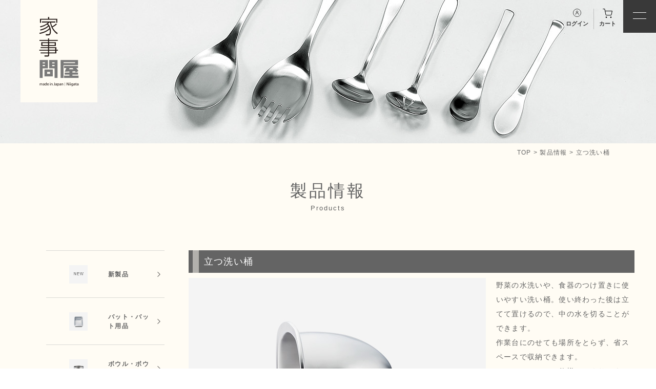

--- FILE ---
content_type: text/html; charset=UTF-8
request_url: https://kajidonya.com/products/%E7%AB%8B%E3%81%A4%E6%B4%97%E3%81%84%E6%A1%B6/?mm=menu2&cc=con4
body_size: 22066
content:
<!DOCTYPE html>
<html lang="ja">

<head>
  <meta charset="UTF-8">
  <meta name="viewport" content="width=device-width,user-scalable=no,maximum-scale=1" />
  <meta name="format-detection" content="telephone=no">

  <!--<link rel="stylesheet" href="https://kajidonya.com/content/wp-content/themes/kajidonya_ver2021/style.css?v=4" media="all" />-->
  <link rel="preconnect" href="https://fonts.googleapis.com">
  <link rel="preconnect" href="https://fonts.gstatic.com" crossorigin>
  <link href="https://fonts.googleapis.com/css2?family=Oswald:wght@200..700&family=Raleway:wght@100..900&display=swap" rel="stylesheet">

    <meta property="og:image" content="https://kajidonya.com/content/wp-content/themes/kajidonya_ver2021/img/common/ogp.png">
  <meta name="twitter:image" content="https://kajidonya.com/content/wp-content/themes/kajidonya_ver2021/img/common/ogp.png">

  <meta name='robots' content='index, follow, max-image-preview:large, max-snippet:-1, max-video-preview:-1' />

	<!-- This site is optimized with the Yoast SEO plugin v17.0 - https://yoast.com/wordpress/plugins/seo/ -->
	<title>立つ洗い桶 | 家事問屋</title>
	<meta name="description" content="立つ洗い桶についてご紹介いたします。使い終わった後に立てて置けるから、水が溜まらず衛生的。シンクの中でも場所を取りません。底足付きなので水の流れを妨げません。" />
	<link rel="canonical" href="https://kajidonya.com/products/立つ洗い桶/" />
	<meta property="og:locale" content="ja_JP" />
	<meta property="og:type" content="article" />
	<meta property="og:title" content="立つ洗い桶 | 家事問屋" />
	<meta property="og:description" content="立つ洗い桶についてご紹介いたします。使い終わった後に立てて置けるから、水が溜まらず衛生的。シンクの中でも場所を取りません。底足付きなので水の流れを妨げません。" />
	<meta property="og:url" content="https://kajidonya.com/products/立つ洗い桶/" />
	<meta property="og:site_name" content="家事問屋" />
	<meta property="article:modified_time" content="2025-12-15T05:51:12+00:00" />
	<meta name="twitter:card" content="summary" />
	<script type="application/ld+json" class="yoast-schema-graph">{"@context":"https://schema.org","@graph":[{"@type":"Organization","@id":"https://kajidonya.com/#organization","name":"\u5bb6\u4e8b\u554f\u5c4b\uff5c\u4e0b\u6751\u4f01\u8ca9\u682a\u5f0f\u4f1a\u793e","url":"https://kajidonya.com/","sameAs":[],"logo":{"@type":"ImageObject","@id":"https://kajidonya.com/#logo","inLanguage":"ja","url":"https://kajidonya.com/content/wp-content/uploads/2016/02/logo.png","contentUrl":"https://kajidonya.com/content/wp-content/uploads/2016/02/logo.png","width":150,"height":200,"caption":"\u5bb6\u4e8b\u554f\u5c4b\uff5c\u4e0b\u6751\u4f01\u8ca9\u682a\u5f0f\u4f1a\u793e"},"image":{"@id":"https://kajidonya.com/#logo"}},{"@type":"WebSite","@id":"https://kajidonya.com/#website","url":"https://kajidonya.com/","name":"\u5bb6\u4e8b\u554f\u5c4b","description":"\u5bb6\u4e8b\u554f\u5c4b \u516c\u5f0f\u30b5\u30a4\u30c8\u3067\u3059\u3002\u5bb6\u4e8b\u554f\u5c4b\u306e\u88fd\u54c1\u306f\u3001\u300c\u3042\u308a\u304d\u305f\u308a\u3001\u306a\u306e\u306b\u4f7f\u3044\u3084\u3059\u3044\u3002\u300d\u6bce\u65e5\u306e\u5bb6\u4e8b\u3092\u697d\u3057\u3080\u304a\u624b\u4f1d\u3044\u3092\u3044\u305f\u3057\u307e\u3059\u3002\u6bce\u65e5\u4f7f\u3046\u30ad\u30c3\u30c1\u30f3\u7528\u54c1\u3084\u30e9\u30f3\u30c9\u30ea\u30fc\u7528\u54c1\u3060\u304b\u3089\u3053\u305d\u3001\u4f7f\u3044\u5fc3\u5730\u306b\u3053\u3060\u308f\u308a\u307e\u3057\u305f\u3002","publisher":{"@id":"https://kajidonya.com/#organization"},"potentialAction":[{"@type":"SearchAction","target":{"@type":"EntryPoint","urlTemplate":"https://kajidonya.com/?s={search_term_string}"},"query-input":"required name=search_term_string"}],"inLanguage":"ja"},{"@type":"WebPage","@id":"https://kajidonya.com/products/%e7%ab%8b%e3%81%a4%e6%b4%97%e3%81%84%e6%a1%b6/#webpage","url":"https://kajidonya.com/products/%e7%ab%8b%e3%81%a4%e6%b4%97%e3%81%84%e6%a1%b6/","name":"\u7acb\u3064\u6d17\u3044\u6876 | \u5bb6\u4e8b\u554f\u5c4b","isPartOf":{"@id":"https://kajidonya.com/#website"},"datePublished":"2016-02-13T15:05:21+00:00","dateModified":"2025-12-15T05:51:12+00:00","description":"\u7acb\u3064\u6d17\u3044\u6876\u306b\u3064\u3044\u3066\u3054\u7d39\u4ecb\u3044\u305f\u3057\u307e\u3059\u3002\u4f7f\u3044\u7d42\u308f\u3063\u305f\u5f8c\u306b\u7acb\u3066\u3066\u7f6e\u3051\u308b\u304b\u3089\u3001\u6c34\u304c\u6e9c\u307e\u3089\u305a\u885b\u751f\u7684\u3002\u30b7\u30f3\u30af\u306e\u4e2d\u3067\u3082\u5834\u6240\u3092\u53d6\u308a\u307e\u305b\u3093\u3002\u5e95\u8db3\u4ed8\u304d\u306a\u306e\u3067\u6c34\u306e\u6d41\u308c\u3092\u59a8\u3052\u307e\u305b\u3093\u3002","breadcrumb":{"@id":"https://kajidonya.com/products/%e7%ab%8b%e3%81%a4%e6%b4%97%e3%81%84%e6%a1%b6/#breadcrumb"},"inLanguage":"ja","potentialAction":[{"@type":"ReadAction","target":["https://kajidonya.com/products/%e7%ab%8b%e3%81%a4%e6%b4%97%e3%81%84%e6%a1%b6/"]}]},{"@type":"BreadcrumbList","@id":"https://kajidonya.com/products/%e7%ab%8b%e3%81%a4%e6%b4%97%e3%81%84%e6%a1%b6/#breadcrumb","itemListElement":[{"@type":"ListItem","position":1,"name":"\u30db\u30fc\u30e0","item":"https://kajidonya.com/"},{"@type":"ListItem","position":2,"name":"\u88fd\u54c1\u60c5\u5831","item":"https://kajidonya.com/products/"},{"@type":"ListItem","position":3,"name":"\u7acb\u3064\u6d17\u3044\u6876"}]}]}</script>
	<!-- / Yoast SEO plugin. -->


<link rel='dns-prefetch' href='//ajax.googleapis.com' />
<link rel='dns-prefetch' href='//www.google.com' />
<link rel='dns-prefetch' href='//s.w.org' />
<link rel="alternate" type="application/rss+xml" title="家事問屋 &raquo; 立つ洗い桶 のコメントのフィード" href="https://kajidonya.com/products/%e7%ab%8b%e3%81%a4%e6%b4%97%e3%81%84%e6%a1%b6/feed/" />
<link rel='stylesheet' id='wp-block-library-css'  href='https://kajidonya.com/content/wp-includes/css/dist/block-library/style.min.css?ver=5.8.12' type='text/css' media='all' />
<link rel='stylesheet' id='posts_block-cgb-style-css-css'  href='https://kajidonya.com/content/wp-content/plugins/posts-block/dist/blocks.style.build.css' type='text/css' media='all' />
<link rel='stylesheet' id='liquid-blocks-css'  href='https://kajidonya.com/content/wp-content/plugins/liquid-blocks/css/block.css?ver=1.1.1' type='text/css' media='all' />
<link rel='stylesheet' id='contact-form-7-css'  href='https://kajidonya.com/content/wp-content/plugins/contact-form-7/includes/css/styles.css?ver=5.4.2' type='text/css' media='all' />
<link rel='stylesheet' id='toc-screen-css'  href='https://kajidonya.com/content/wp-content/plugins/table-of-contents-plus/screen.min.css?ver=2106' type='text/css' media='all' />
<link rel='stylesheet' id='wp-pagenavi-css'  href='https://kajidonya.com/content/wp-content/plugins/wp-pagenavi/pagenavi-css.css?ver=2.70' type='text/css' media='all' />
<link rel='stylesheet' id='style-name-css'  href='https://kajidonya.com/content/wp-content/themes/kajidonya_ver2021/style.css?ver=5.8.12' type='text/css' media='all' />
<link rel='stylesheet' id='destyle-css'  href='https://kajidonya.com/content/wp-content/themes/kajidonya_ver2021/css/kajidonya_addbyor.min.css?ver=.26.01.21.04.55.02' type='text/css' media='all' />
<link rel='stylesheet' id='renew-css'  href='https://kajidonya.com/content/wp-content/themes/kajidonya_ver2021/css/kajidonya_renew.css?ver=.26.01.21.04.55.02' type='text/css' media='all' />
<link rel='stylesheet' id='renew-global-css'  href='https://kajidonya.com/content/wp-content/themes/kajidonya_ver2021/css/kajidonya_renew_global.min.css?ver=.26.01.21.04.55.02' type='text/css' media='all' />
<link rel='stylesheet' id='renew2024-css'  href='https://kajidonya.com/content/wp-content/themes/kajidonya_ver2021/css/kajidonya_renew_2024.min.css?ver=.26.01.21.04.55.02' type='text/css' media='all' />
<link rel='stylesheet' id='splide-core-css'  href='https://kajidonya.com/content/wp-content/themes/kajidonya_ver2021/css/splide-core.min.css?ver=.26.01.21.04.55.02' type='text/css' media='all' />
<script type='text/javascript' src='https://ajax.googleapis.com/ajax/libs/jquery/3.6.0/jquery.min.js?ver=3.6.0' id='jquery-js'></script>
<script type='text/javascript' id='js-frontend-js-extra'>
/* <![CDATA[ */
var js_globals = {"ajax_url":"https:\/\/kajidonya.com\/content\/wp-admin\/admin-ajax.php","nonce":"49c6610836"};
/* ]]> */
</script>
<script type='text/javascript' src='https://kajidonya.com/content/wp-content/themes/kajidonya_ver2021/js/sort.js?ver=5.8.12' id='js-frontend-js'></script>
<link rel="https://api.w.org/" href="https://kajidonya.com/wp-json/" /><link rel="alternate" type="application/json" href="https://kajidonya.com/wp-json/wp/v2/products/348" /><link rel='shortlink' href='https://kajidonya.com/?p=348' />
<link rel="alternate" type="application/json+oembed" href="https://kajidonya.com/wp-json/oembed/1.0/embed?url=https%3A%2F%2Fkajidonya.com%2Fproducts%2F%25e7%25ab%258b%25e3%2581%25a4%25e6%25b4%2597%25e3%2581%2584%25e6%25a1%25b6%2F" />
<link rel="alternate" type="text/xml+oembed" href="https://kajidonya.com/wp-json/oembed/1.0/embed?url=https%3A%2F%2Fkajidonya.com%2Fproducts%2F%25e7%25ab%258b%25e3%2581%25a4%25e6%25b4%2597%25e3%2581%2584%25e6%25a1%25b6%2F&#038;format=xml" />
<link rel="icon" href="https://kajidonya.com/content/wp-content/uploads/2018/10/cropped-170220logo-niigata-32x32.jpg" sizes="32x32" />
<link rel="icon" href="https://kajidonya.com/content/wp-content/uploads/2018/10/cropped-170220logo-niigata-192x192.jpg" sizes="192x192" />
<link rel="apple-touch-icon" href="https://kajidonya.com/content/wp-content/uploads/2018/10/cropped-170220logo-niigata-180x180.jpg" />
<meta name="msapplication-TileImage" content="https://kajidonya.com/content/wp-content/uploads/2018/10/cropped-170220logo-niigata-270x270.jpg" />
		<style type="text/css" id="wp-custom-css">
			.grecaptcha-badge { visibility: hidden; }
@media screen and (max-width: 736px) {
    article#else{
   width: 95%;
   margin: 0 auto;
     }
}

.kr_header__link--margin_wide{
	margin-left:0.5rem;
}

#news #header .kr_header_logo h1.logo a{
	top:0;
}		</style>
		  <!-- Google tag (gtag.js) -->
<script async src="https://www.googletagmanager.com/gtag/js?id=G-R1F62EY3GT"></script>
<script>
  window.dataLayer = window.dataLayer || [];
  function gtag(){dataLayer.push(arguments);}
  gtag('js', new Date());

  gtag('config', 'G-R1F62EY3GT');
  gtag('config', 'UA-74044522-1');
</script>
  <script>
    /******************************
     *
     * loading
     ******************************/
    function fadeOutLoading() {
      const loading = document.getElementById("kr_loading");
      const body = document.body;
      loading.classList.add("hide");
      body.classList.add("start");
    }
    let kr_loading_timer;
    //after document is loaded
    function startLoadingTimer() {
      kr_loading_timer = setTimeout(function() {
        fadeOutLoading();
      }, 3000);
    }
    startLoadingTimer();
    window.addEventListener("DOMContentLoaded", function() {
      const loading = document.getElementById("kr_loading");
      clearTimeout(kr_loading_timer);
      if (loading && !loading.classList.contains("hide")) {
        fadeOutLoading();
      }
    });
  </script>
	
	<script async src="https://zen.one/analytics.js"></script>
</head>

<body data-rsssl=1 id="product"  class="detail" >
  <!-- import non js css -->
  <noscript>
    <link rel="stylesheet" href="https://kajidonya.com/content/wp-content/themes/kajidonya_ver2021/css/non_js.min.css" media="all" />
    <!-- warning -->
    <p>JavaScriptが有効にしてご覧ください。</p>
  </noscript>
    <header id="header" class="kr_header_wrap kr_page_header kr_scrolled kr_page_header--fork">
    <div class="kr_header_logo">
            <p class="logo">
        <a href="https://kajidonya.com">
          <img src="https://kajidonya.com/content/wp-content/themes/kajidonya_ver2021/img/common/main_logo_svg.svg" alt="家事問屋" width="150" height="200">
        </a>
      </p>
    </div>
    <div class="sp_logo_wrap">
      <a href="https://kajidonya.com">
                <picture>
          <source srcset="https://kajidonya.com/content/wp-content/themes/kajidonya_ver2021/img/common/main_logo_svg.svg" media="(min-width: 737px)">
          <img class="sp_logo_wrap__logo" src="https://kajidonya.com/content/wp-content/themes/kajidonya_ver2021/img/common/sp_h_logo_nm.svg" alt="家事問屋" width="108" height="145">
        </picture>
      </a>
    </div>
    <div class="kr_n_nav_admin_wrap kr_n_nav_admin_wrap--fixed">
      <div class="kr_n_nav_admin">
        <a class="kr_n_nav_admin__item" href="https://kajidonya.shop-pro.jp/secure/?mode=myaccount_login&shop_id=PA01476097" target="_blank" rel="noopener noreferrer"><img class="login" src="https://kajidonya.com/content/wp-content/themes/kajidonya_ver2021/img/common/login_side_icon.svg" alt="login" width="16" height="16">
          <p>ログイン</p>
        </a>
        <a class="kr_n_nav_admin__item" href="https://kajidonya.shop-pro.jp/cart/#/basket" target="_blank" rel="noopener noreferrer"><img src="https://kajidonya.com/content/wp-content/themes/kajidonya_ver2021/img/common/cart_side_icon.svg" alt="cart" width="19" height="18">
          <p>カート</p>
        </a>
      </div>
    </div>
    <button id="kr_menu_opener" class="kr_menu_btn kr_gn_open" type="button" title="open">
      <span></span>
    </button>
    <!-- navigation begins -->
    <div class="kr_nav_new kr_nav">
      <div class="kr_n_nav">
    <!-- header -->
    <div class="kr_n_nav_header">
        <!-- lang -->
        <div class="kr_n_nav_lang" translate="no">
            <label for="lang_selctor" class="kr_n_nav_lang__label kr_hide_tb">Language</label>
            <select id="lang_selctor" class="kr_n_nav_lang__select js_lang_switch">
                <option value="ja">日本語</option>
                <option value="en">English</option>
                <option value="ko">한국어</option>
                <option value="zh-CN">簡体語</option>
                <option value="zh-TW">繁体語</option>
                <option value="de">Deutsch</option>
                <option value="fr">français</option>
            </select>
        </div>
        <!-- admin -->
        <div class="kr_n_nav_admin_wrap">
            <div class="kr_n_nav_admin">
                <a class="kr_n_nav_admin__item" href="https://kajidonya.shop-pro.jp/secure/?mode=myaccount_login&shop_id=PA01476097" target="_blank" rel="noopener noreferrer"><img class="login" src="https://kajidonya.com/content/wp-content/themes/kajidonya_ver2021/img/common/login_side_icon.svg" alt="login" width="16" height="16">
                    <p>ログイン</p>
                </a>
                <a class="kr_n_nav_admin__item" href="https://kajidonya.shop-pro.jp/cart/#/basket" target="_blank" rel="noopener noreferrer"><img src="https://kajidonya.com/content/wp-content/themes/kajidonya_ver2021/img/common/cart_side_icon.svg" alt="cart" width="19" height="18">
                    <p>カート</p>
                </a>
            </div>
        </div>
        <!-- search form -->
        <div class="kr_n_nav_search">
            <form action="https://kajidonya.com" method="get" class="kr_search">
    <label for="search"></label>
    <input placeholder="キーワードから探す（例）ホットパン" type="text" name="s" id="search" class="kr_search__input" value="" />
    <input type="image" alt="Search" src="https://kajidonya.com/content/wp-content/themes/kajidonya_ver2021/img/common/search_new_icon.svg" class="kr_search__submit" />
</form>

        </div>
    </div>
    <!--
		-- banner to 新商品情報
		-->
    <div class="kr_np_banner_nav">
        <div class="kr_mb_xx">
            <a href="https://kajidonya.com/new-products/">
                <picture>
                    <source srcset="https://kajidonya.com/content/wp-content/themes/kajidonya_ver2021/img/new-products/banner_menu_sp@2x.jpg" media="(max-width: 736px)">
                    <img src="https://kajidonya.com/content/wp-content/themes/kajidonya_ver2021/img/new-products/banner_menu_pc@2x.jpg" alt="新商品情報">
                </picture>
            </a>
        </div>
        <div class="spaceholder">
            <a href="https://kajidonya.com/10th/">
                <picture>
                    <source srcset="https://kajidonya.com/content/wp-content/themes/kajidonya_ver2021/img/common/10th_spban.jpg" media="(max-width: 736px)">
                    <img src="https://kajidonya.com/content/wp-content/themes/kajidonya_ver2021/img/common/10th_menuban.jpg" alt="10th anniversary" width="979" height="196">
                </picture>
            </a>
        </div>
    </div>
    <!-- product -->
    <div class="kr_n_nav_block">
        <p class="kr_n_nav_ttl"><a href="https://kajidonya.com/products-type/">Products<span class="kr_n_nav_ttl__ja"> / 製品情報</span></a></p>
        <div class="kr_n_nav_solid">
            <!-- types -->
            <p class="kr_n_nav_sub_ttl">種類で選ぶ</p>
            <ul class="kr_n_nav_list count_for_border">
                <li class="kr_n_nav_list__item"><a class="kr_n_nav_list__link" href="https://kajidonya.com/type_24/newproducts/"><figure class="kr_n_nav_list__fig"><img src="https://kajidonya.com/content/wp-content/uploads/2023/03/icon_new-5.png" alt="新製品"></figure><p class="kr_n_nav_list__ttl">新製品</p></a></li><li class="kr_n_nav_list__item"><a class="kr_n_nav_list__link" href="https://kajidonya.com/type_24/tray/"><figure class="kr_n_nav_list__fig"><img src="https://kajidonya.com/content/wp-content/uploads/2023/03/756b5042581d9c636198247281467bbd.jpg" alt="バット・バット用品"></figure><p class="kr_n_nav_list__ttl">バット・バット用品</p></a></li><li class="kr_n_nav_list__item"><a class="kr_n_nav_list__link" href="https://kajidonya.com/type_24/bowl/"><figure class="kr_n_nav_list__fig"><img src="https://kajidonya.com/content/wp-content/uploads/2023/03/e4ea1b32340108460ff00299f10b27aa.jpg" alt="ボウル・ボウル用品"></figure><p class="kr_n_nav_list__ttl">ボウル・ボウル用品</p></a></li><li class="kr_n_nav_list__item"><a class="kr_n_nav_list__link" href="https://kajidonya.com/type_24/tong/"><figure class="kr_n_nav_list__fig"><img src="https://kajidonya.com/content/wp-content/uploads/2023/03/c1f201d5222d590e4a046fcabfc28357.jpg" alt="お玉・トング・菜箸・ターナー"></figure><p class="kr_n_nav_list__ttl">お玉・トング・菜箸・<br />
ターナー</p></a></li><li class="kr_n_nav_list__item"><a class="kr_n_nav_list__link" href="https://kajidonya.com/type_24/strainer/"><figure class="kr_n_nav_list__fig"><img src="https://kajidonya.com/content/wp-content/uploads/2023/03/new_genre_misokoshi.png" alt="あみ・味噌こし・だしとり"></figure><p class="kr_n_nav_list__ttl">あみ・味噌こし・<br />
だしとり</p></a></li><li class="kr_n_nav_list__item"><a class="kr_n_nav_list__link" href="https://kajidonya.com/type_24/container/"><figure class="kr_n_nav_list__fig"><img src="https://kajidonya.com/content/wp-content/uploads/2023/03/fe09feb77a2c3c4450432eac2cbba7e4.jpg" alt="保存容器"></figure><p class="kr_n_nav_list__ttl">保存容器</p></a></li><li class="kr_n_nav_list__item"><a class="kr_n_nav_list__link" href="https://kajidonya.com/type_24/spoon/"><figure class="kr_n_nav_list__fig"><img src="https://kajidonya.com/content/wp-content/uploads/2023/03/bba914e967ca74c3a9c2cee99d1f4d87.jpg" alt="スプーン・ヘラ"></figure><p class="kr_n_nav_list__ttl">スプーン・ヘラ</p></a></li><li class="kr_n_nav_list__item"><a class="kr_n_nav_list__link" href="https://kajidonya.com/type_24/spatula/"><figure class="kr_n_nav_list__fig"><img src="https://kajidonya.com/content/wp-content/uploads/2023/03/21e6108b68729716013f2aae4f4359ba.jpg" alt="スパチュラ・泡立て器"></figure><p class="kr_n_nav_list__ttl">スパチュラ・泡立て器</p></a></li><li class="kr_n_nav_list__item"><a class="kr_n_nav_list__link" href="https://kajidonya.com/type_24/grater/"><figure class="kr_n_nav_list__fig"><img src="https://kajidonya.com/content/wp-content/uploads/2023/03/f950a999e36c6fb9448b4eb970f8624f.jpg" alt="おろし器・ごますり・マッシャー"></figure><p class="kr_n_nav_list__ttl">おろし器・ごますり・<br />
マッシャー</p></a></li><li class="kr_n_nav_list__item"><a class="kr_n_nav_list__link" href="https://kajidonya.com/type_24/steamer/"><figure class="kr_n_nav_list__fig"><img src="https://kajidonya.com/content/wp-content/uploads/2023/03/a7c5bdccf0c98646fa5079bd7957ff42.jpg" alt="フライパン・蒸し器・その他調理小物"></figure><p class="kr_n_nav_list__ttl">フライパン・蒸し器・<br />
その他調理小物</p></a></li><li class="kr_n_nav_list__item"><a class="kr_n_nav_list__link" href="https://kajidonya.com/type_24/basket/"><figure class="kr_n_nav_list__fig"><img src="https://kajidonya.com/content/wp-content/uploads/2023/03/3b3b3ee6012ad0af897bdb8286237c41.jpg" alt="水切り・水切り小物・収納"></figure><p class="kr_n_nav_list__ttl">水切り・水切り小物・<br />
収納</p></a></li><li class="kr_n_nav_list__item"><a class="kr_n_nav_list__link" href="https://kajidonya.com/type_24/laundry/"><figure class="kr_n_nav_list__fig"><img src="https://kajidonya.com/content/wp-content/uploads/2023/03/d804ac72bc061f71094e7fb655a80503.jpg" alt="洗濯・バスケット"></figure><p class="kr_n_nav_list__ttl">洗濯・バスケット</p></a></li>            </ul>
            <!-- scene -->
            <p class="kr_n_nav_sub_ttl">家事シーンで選ぶ</p>
            <ul class="kr_n_nav_list count_for_border">
                <li class="kr_n_nav_list__item"><a class="kr_n_nav_list__link kr_n_nav_list__link--high" href="https://kajidonya.com/housework_24/cooking-tool/"><p class="kr_n_nav_list__ttl kr_icon_grid">調理・盛付・卓上</p></a></li><li class="kr_n_nav_list__item"><a class="kr_n_nav_list__link kr_n_nav_list__link--high" href="https://kajidonya.com/housework_24/preparation-tool/"><p class="kr_n_nav_list__ttl kr_icon_grid">下ごしらえ・保存</p></a></li><li class="kr_n_nav_list__item"><a class="kr_n_nav_list__link kr_n_nav_list__link--high" href="https://kajidonya.com/housework_24/dry-tool/"><p class="kr_n_nav_list__ttl kr_icon_grid">洗濯・干す</p></a></li><li class="kr_n_nav_list__item"><a class="kr_n_nav_list__link kr_n_nav_list__link--high" href="https://kajidonya.com/housework_24/after-tool/"><p class="kr_n_nav_list__ttl kr_icon_grid">後片付け・お手入れ</p></a></li>            </ul>
            <p class="kr_ta_center kr_mb_xx"><a href="https://kajidonya.com/products/" class="kr_solid_round_btn kr_solid_round_btn--center">全ての製品を見る</a></p>
            <p class="kr_ta_center"><a href="https://kajidonya.com/type_24/parts/" class="kr_under_btn kr_normal_link">部品購入はこちら</a></p>
        </div>
    </div>

    <!-- latest column -->
    <div class="kr_n_nav_block">
        <p class="kr_n_nav_ttl"><a href="https://kajidonya.com/column/">Column<span class="kr_n_nav_ttl__ja"> / 読みもの</span></a></p>
        <div class="kr_n_nav_solid">
            <p class="kr_n_nav_ttl_small kr_n_nav_ttl_small--shift_in">最新記事</p>
                                <a href="https://kajidonya.com/column/24129" class="kr_n_nav_latest">
                        <figure class="kr_n_nav_latest__fig">
                                                            <img width="300" height="200" src="https://kajidonya.com/content/wp-content/uploads/2026/01/20251223_orangeRecipe-1-300x200.jpg" class="attachment-medium size-medium wp-post-image" alt="" loading="lazy" srcset="https://kajidonya.com/content/wp-content/uploads/2026/01/20251223_orangeRecipe-1-300x200.jpg 300w, https://kajidonya.com/content/wp-content/uploads/2026/01/20251223_orangeRecipe-1-800x533.jpg 800w, https://kajidonya.com/content/wp-content/uploads/2026/01/20251223_orangeRecipe-1-768x512.jpg 768w, https://kajidonya.com/content/wp-content/uploads/2026/01/20251223_orangeRecipe-1-110x72.jpg 110w, https://kajidonya.com/content/wp-content/uploads/2026/01/20251223_orangeRecipe-1.jpg 900w" sizes="(max-width: 300px) 100vw, 300px" />                                                    </figure>
                        <!-- date -->
                        <p class="kr_n_nav_latest__date">2026/01/15</p>
                        <!-- term -->
                                                <p class="kr_n_nav_latest__term"><span class="kr_tag_label">家事問屋レシピ</span></p>
                        <!-- title -->
                        <p class="kr_n_nav_latest__ttl">家事問屋レシピ【かぼちゃの甘酒ポタージュ】</p>
                    </a>
                        <!--<p class="kr_n_nav_sub_ttl">記事</p>-->
            <ul class="kr_n_nav_list count_for_border kr_mb_00">
                <li class="kr_n_nav_list__item"><a class="kr_n_nav_list__link kr_n_nav_list__link--high" href="https://kajidonya.com/column/">
                        <p class="kr_icon_grid">連載一覧</p>
                    </a></li>
                <li class="kr_n_nav_list__item"><a class="kr_n_nav_list__link kr_n_nav_list__link--high" href="https://kajidonya.com/column-posts/">
                        <p class="kr_icon_grid">新着記事</p>
                    </a></li>
            </ul>
        </div>
    </div>
    <!-- bottom others -->
    <div class="kr_n_nav_block kr_n_nav_block--nb">
        <div class="kr_n_nav_block__inner">
            <!-- bottom nav -->
            <ul class="kr_n_nav_bn">
                <li><a class="kr_n_nav_bn__link" href="https://kajidonya.com/support/">Support<span class="kr_n_nav_bn__ja">　/　寄り添いサポート</span></a></li>
                <li><a class="kr_n_nav_bn__link" href="https://kajidonya.com/gift-wrapping/">Gift<span class="kr_n_nav_bn__ja">　/　ギフトラッピング</span></a></li>
                <li><a class="kr_n_nav_bn__link" href="https://kajidonya.com/news/">News<span class="kr_n_nav_bn__ja">　/　お知らせ</span></a></li>
                <li><a class="kr_n_nav_bn__link" href="https://kajidonya.com/faq/">FAQ<span class="kr_n_nav_bn__ja">　/　よくある質問</span></a></li>
                <li><a class="kr_n_nav_bn__link" href="https://kajidonya.com/suppliers/">Partners<span class="kr_n_nav_bn__ja">　/　お取引先の皆様へ</span></a></li>
                <li><a class="kr_n_nav_bn__link" href="https://kajidonya.com/contact/">Contact<span class="kr_n_nav_bn__ja">　/　お問い合わせ</span></a></li>
            </ul>
            <!-- bottom image links -->
            <div class="kr_flex_half kr_mb_xxx">
                <a class="kr_n_nav_bn_img" href="https://kajidonya.com/about/">
                    <div class="kr_n_nav_bn_img__fig">
                        <img class="kr_n_nav_bn_img__img" src="https://kajidonya.com/content/wp-content/themes/kajidonya_ver2021/img/common/side_nav_about@2x.jpg" alt="家事問屋製品">
                    </div>
                    <div class="kr_n_nav_bn_img__txt">
                        <p class="kr_n_nav_bn_img__en">About</p>
                        <p class="kr_n_nav_bn_img__ja">家事問屋とは</p>
                    </div>
                </a>
                <a class="kr_n_nav_bn_img" href="https://kajidonya.com/shoplist/">
                    <div class="kr_n_nav_bn_img__fig">
                        <img class="kr_n_nav_bn_img__img" src="https://kajidonya.com/content/wp-content/themes/kajidonya_ver2021/img/common/side_nav_shop_list@2x.jpg" alt="取り扱い店舗">
                    </div>
                    <div class="kr_n_nav_bn_img__txt">
                        <p class="kr_n_nav_bn_img__en">Shop list</p>
                        <p class="kr_n_nav_bn_img__ja">取扱店舗</p>
                    </div>
                </a>
            </div>
            <!-- bottom small nav -->
            <ul class="kr_n_nav_bn_small">
                <li><a href="https://kajidonya.com/guide/">
                        <p class="kr_icon_grid">ご利用ガイド</p>
                    </a></li>
                <li><a href="https://kajidonya.com/regulation/">
                        <p class="kr_icon_grid">特定商取引法に基づく表示</p>
                    </a></li>
                <li><a href="https://kajidonya.com/privacy/">
                        <p class="kr_icon_grid">プライバシーポリシー</p>
                    </a></li>
                <li><a href="https://kajidonya.shop-pro.jp/customer/newsletter/subscriptions/new" target="_blank">
                        <p class="kr_icon_grid">メルマガ登録</p>
                    </a></li>
            </ul>
            <!-- bottom small sns -->
            <p class="kr_n_nav_ttl_small">Follow us</p>
            <ul class="kr_n_nav_bn_sns">
                <li><a href="https://www.instagram.com/kajidonya" target="_blank" rel="noopener noreferrer"><img src="https://kajidonya.com/content/wp-content/themes/kajidonya_ver2021/img/common/kr_insta.svg" alt="instagram" width="26" height="26"></a></li>
                <li><a href="https://twitter.com/kajidonya" target="_blank" rel="noopener noreferrer"><img src="https://kajidonya.com/content/wp-content/themes/kajidonya_ver2021/img/common/twitter.svg" alt="Twitter" width="25" height="25"></a></li>
                <li><a href="https://www.facebook.com/kajidonya.niigata" target="_blank" rel="noopener noreferrer"><img src="https://kajidonya.com/content/wp-content/themes/kajidonya_ver2021/img/common/kr_facebook.svg" alt="facebook" width="25" height="25"></a></li>
                <li><a href="https://www.youtube.com/channel/UCQg6b1QW46ys0GpAH-2n6Gw" target="_blank" rel="noopener noreferrer"><img src="https://kajidonya.com/content/wp-content/themes/kajidonya_ver2021/img/common/youtube_icon.svg" alt="youtube" width="28" height="20"></a></li>
                <li><a href="https://note.com/kajidonya/" target="_blank" rel="noopener noreferrer"><img src="https://kajidonya.com/content/wp-content/themes/kajidonya_ver2021/img/common/note_icon_np.svg" alt="note" width="55" height="12"></a></li>
            </ul>
        </div>
    </div>
</div>    </div>
    <div id="sp_header">
            <p class="logo">
        <a href="https://kajidonya.com">
          <img src="https://kajidonya.com/content/wp-content/themes/kajidonya_ver2021/img/common/sp_h_logo.jpg" alt="家事問屋" width="120" height="160">
        </a>
      </p>
    </div>
  </header><div class="kr_new_cat_body__left kr_show_tb kr_mb_00">
  <button class="kr_cat_btn">カテゴリから探す</button>
<!-- category sidebar -->
<div class="kr_n_nav_list_wrap">
    <ul class="kr_n_nav_list kr_n_nav_list--vertical kr_mb_00">
        <li class="kr_n_nav_list__item"><a class="kr_n_nav_list__link" href="https://kajidonya.com/type_24/newproducts/"><figure class="kr_n_nav_list__fig"><img src="https://kajidonya.com/content/wp-content/uploads/2023/03/icon_new-5.png" alt="新製品"></figure><p class="kr_n_nav_list__ttl">新製品</p></a></li><li class="kr_n_nav_list__item"><a class="kr_n_nav_list__link" href="https://kajidonya.com/type_24/tray/"><figure class="kr_n_nav_list__fig"><img src="https://kajidonya.com/content/wp-content/uploads/2023/03/756b5042581d9c636198247281467bbd.jpg" alt="バット・バット用品"></figure><p class="kr_n_nav_list__ttl">バット・バット用品</p></a></li><li class="kr_n_nav_list__item"><a class="kr_n_nav_list__link" href="https://kajidonya.com/type_24/bowl/"><figure class="kr_n_nav_list__fig"><img src="https://kajidonya.com/content/wp-content/uploads/2023/03/e4ea1b32340108460ff00299f10b27aa.jpg" alt="ボウル・ボウル用品"></figure><p class="kr_n_nav_list__ttl">ボウル・ボウル用品</p></a></li><li class="kr_n_nav_list__item"><a class="kr_n_nav_list__link" href="https://kajidonya.com/type_24/tong/"><figure class="kr_n_nav_list__fig"><img src="https://kajidonya.com/content/wp-content/uploads/2023/03/c1f201d5222d590e4a046fcabfc28357.jpg" alt="お玉・トング・菜箸・ターナー"></figure><p class="kr_n_nav_list__ttl">お玉・トング・菜箸・<br />
ターナー</p></a></li><li class="kr_n_nav_list__item"><a class="kr_n_nav_list__link" href="https://kajidonya.com/type_24/strainer/"><figure class="kr_n_nav_list__fig"><img src="https://kajidonya.com/content/wp-content/uploads/2023/03/new_genre_misokoshi.png" alt="あみ・味噌こし・だしとり"></figure><p class="kr_n_nav_list__ttl">あみ・味噌こし・<br />
だしとり</p></a></li><li class="kr_n_nav_list__item"><a class="kr_n_nav_list__link" href="https://kajidonya.com/type_24/container/"><figure class="kr_n_nav_list__fig"><img src="https://kajidonya.com/content/wp-content/uploads/2023/03/fe09feb77a2c3c4450432eac2cbba7e4.jpg" alt="保存容器"></figure><p class="kr_n_nav_list__ttl">保存容器</p></a></li><li class="kr_n_nav_list__item"><a class="kr_n_nav_list__link" href="https://kajidonya.com/type_24/spoon/"><figure class="kr_n_nav_list__fig"><img src="https://kajidonya.com/content/wp-content/uploads/2023/03/bba914e967ca74c3a9c2cee99d1f4d87.jpg" alt="スプーン・ヘラ"></figure><p class="kr_n_nav_list__ttl">スプーン・ヘラ</p></a></li><li class="kr_n_nav_list__item"><a class="kr_n_nav_list__link" href="https://kajidonya.com/type_24/spatula/"><figure class="kr_n_nav_list__fig"><img src="https://kajidonya.com/content/wp-content/uploads/2023/03/21e6108b68729716013f2aae4f4359ba.jpg" alt="スパチュラ・泡立て器"></figure><p class="kr_n_nav_list__ttl">スパチュラ・泡立て器</p></a></li><li class="kr_n_nav_list__item"><a class="kr_n_nav_list__link" href="https://kajidonya.com/type_24/grater/"><figure class="kr_n_nav_list__fig"><img src="https://kajidonya.com/content/wp-content/uploads/2023/03/f950a999e36c6fb9448b4eb970f8624f.jpg" alt="おろし器・ごますり・マッシャー"></figure><p class="kr_n_nav_list__ttl">おろし器・ごますり・<br />
マッシャー</p></a></li><li class="kr_n_nav_list__item"><a class="kr_n_nav_list__link" href="https://kajidonya.com/type_24/steamer/"><figure class="kr_n_nav_list__fig"><img src="https://kajidonya.com/content/wp-content/uploads/2023/03/a7c5bdccf0c98646fa5079bd7957ff42.jpg" alt="フライパン・蒸し器・その他調理小物"></figure><p class="kr_n_nav_list__ttl">フライパン・蒸し器・<br />
その他調理小物</p></a></li><li class="kr_n_nav_list__item"><a class="kr_n_nav_list__link" href="https://kajidonya.com/type_24/basket/"><figure class="kr_n_nav_list__fig"><img src="https://kajidonya.com/content/wp-content/uploads/2023/03/3b3b3ee6012ad0af897bdb8286237c41.jpg" alt="水切り・水切り小物・収納"></figure><p class="kr_n_nav_list__ttl">水切り・水切り小物・<br />
収納</p></a></li><li class="kr_n_nav_list__item"><a class="kr_n_nav_list__link" href="https://kajidonya.com/type_24/laundry/"><figure class="kr_n_nav_list__fig"><img src="https://kajidonya.com/content/wp-content/uploads/2023/03/d804ac72bc061f71094e7fb655a80503.jpg" alt="洗濯・バスケット"></figure><p class="kr_n_nav_list__ttl">洗濯・バスケット</p></a></li><li class="kr_n_nav_list__item"><a class="kr_n_nav_list__link" href="https://kajidonya.com/type_24/parts/"><figure class="kr_n_nav_list__fig"><img src="https://kajidonya.com/content/wp-content/uploads/2023/03/ddf5d71b5660497ee0b119aaa3c692b0.jpg" alt="部品"></figure><p class="kr_n_nav_list__ttl">部品</p></a></li>    </ul>
</div></div>
<div class="tit"> </div>
<div id="contents">
  <ul id="breadcrumb">
    <!-- Breadcrumb NavXT 7.0.2 -->
<li><a rel="v:url" property="v:title" href="https://kajidonya.com" class="home">TOP</a></li> &gt; <li><a rel="v:url" property="v:title" href="https://kajidonya.com/products-type/" class="products-root post post-products">製品情報</a></li> &gt; <li><span property="v:title">立つ洗い桶</span></li>  </ul>
  <h1>製品情報<span>Products</span></h1>
  <article>
    <div class="kr_new_cat_body">
      <div class="kr_new_cat_body__left kr_hide_tb">
        <button class="kr_cat_btn">カテゴリから探す</button>
<!-- category sidebar -->
<div class="kr_n_nav_list_wrap">
    <ul class="kr_n_nav_list kr_n_nav_list--vertical kr_mb_00">
        <li class="kr_n_nav_list__item"><a class="kr_n_nav_list__link" href="https://kajidonya.com/type_24/newproducts/"><figure class="kr_n_nav_list__fig"><img src="https://kajidonya.com/content/wp-content/uploads/2023/03/icon_new-5.png" alt="新製品"></figure><p class="kr_n_nav_list__ttl">新製品</p></a></li><li class="kr_n_nav_list__item"><a class="kr_n_nav_list__link" href="https://kajidonya.com/type_24/tray/"><figure class="kr_n_nav_list__fig"><img src="https://kajidonya.com/content/wp-content/uploads/2023/03/756b5042581d9c636198247281467bbd.jpg" alt="バット・バット用品"></figure><p class="kr_n_nav_list__ttl">バット・バット用品</p></a></li><li class="kr_n_nav_list__item"><a class="kr_n_nav_list__link" href="https://kajidonya.com/type_24/bowl/"><figure class="kr_n_nav_list__fig"><img src="https://kajidonya.com/content/wp-content/uploads/2023/03/e4ea1b32340108460ff00299f10b27aa.jpg" alt="ボウル・ボウル用品"></figure><p class="kr_n_nav_list__ttl">ボウル・ボウル用品</p></a></li><li class="kr_n_nav_list__item"><a class="kr_n_nav_list__link" href="https://kajidonya.com/type_24/tong/"><figure class="kr_n_nav_list__fig"><img src="https://kajidonya.com/content/wp-content/uploads/2023/03/c1f201d5222d590e4a046fcabfc28357.jpg" alt="お玉・トング・菜箸・ターナー"></figure><p class="kr_n_nav_list__ttl">お玉・トング・菜箸・<br />
ターナー</p></a></li><li class="kr_n_nav_list__item"><a class="kr_n_nav_list__link" href="https://kajidonya.com/type_24/strainer/"><figure class="kr_n_nav_list__fig"><img src="https://kajidonya.com/content/wp-content/uploads/2023/03/new_genre_misokoshi.png" alt="あみ・味噌こし・だしとり"></figure><p class="kr_n_nav_list__ttl">あみ・味噌こし・<br />
だしとり</p></a></li><li class="kr_n_nav_list__item"><a class="kr_n_nav_list__link" href="https://kajidonya.com/type_24/container/"><figure class="kr_n_nav_list__fig"><img src="https://kajidonya.com/content/wp-content/uploads/2023/03/fe09feb77a2c3c4450432eac2cbba7e4.jpg" alt="保存容器"></figure><p class="kr_n_nav_list__ttl">保存容器</p></a></li><li class="kr_n_nav_list__item"><a class="kr_n_nav_list__link" href="https://kajidonya.com/type_24/spoon/"><figure class="kr_n_nav_list__fig"><img src="https://kajidonya.com/content/wp-content/uploads/2023/03/bba914e967ca74c3a9c2cee99d1f4d87.jpg" alt="スプーン・ヘラ"></figure><p class="kr_n_nav_list__ttl">スプーン・ヘラ</p></a></li><li class="kr_n_nav_list__item"><a class="kr_n_nav_list__link" href="https://kajidonya.com/type_24/spatula/"><figure class="kr_n_nav_list__fig"><img src="https://kajidonya.com/content/wp-content/uploads/2023/03/21e6108b68729716013f2aae4f4359ba.jpg" alt="スパチュラ・泡立て器"></figure><p class="kr_n_nav_list__ttl">スパチュラ・泡立て器</p></a></li><li class="kr_n_nav_list__item"><a class="kr_n_nav_list__link" href="https://kajidonya.com/type_24/grater/"><figure class="kr_n_nav_list__fig"><img src="https://kajidonya.com/content/wp-content/uploads/2023/03/f950a999e36c6fb9448b4eb970f8624f.jpg" alt="おろし器・ごますり・マッシャー"></figure><p class="kr_n_nav_list__ttl">おろし器・ごますり・<br />
マッシャー</p></a></li><li class="kr_n_nav_list__item"><a class="kr_n_nav_list__link" href="https://kajidonya.com/type_24/steamer/"><figure class="kr_n_nav_list__fig"><img src="https://kajidonya.com/content/wp-content/uploads/2023/03/a7c5bdccf0c98646fa5079bd7957ff42.jpg" alt="フライパン・蒸し器・その他調理小物"></figure><p class="kr_n_nav_list__ttl">フライパン・蒸し器・<br />
その他調理小物</p></a></li><li class="kr_n_nav_list__item"><a class="kr_n_nav_list__link" href="https://kajidonya.com/type_24/basket/"><figure class="kr_n_nav_list__fig"><img src="https://kajidonya.com/content/wp-content/uploads/2023/03/3b3b3ee6012ad0af897bdb8286237c41.jpg" alt="水切り・水切り小物・収納"></figure><p class="kr_n_nav_list__ttl">水切り・水切り小物・<br />
収納</p></a></li><li class="kr_n_nav_list__item"><a class="kr_n_nav_list__link" href="https://kajidonya.com/type_24/laundry/"><figure class="kr_n_nav_list__fig"><img src="https://kajidonya.com/content/wp-content/uploads/2023/03/d804ac72bc061f71094e7fb655a80503.jpg" alt="洗濯・バスケット"></figure><p class="kr_n_nav_list__ttl">洗濯・バスケット</p></a></li><li class="kr_n_nav_list__item"><a class="kr_n_nav_list__link" href="https://kajidonya.com/type_24/parts/"><figure class="kr_n_nav_list__fig"><img src="https://kajidonya.com/content/wp-content/uploads/2023/03/ddf5d71b5660497ee0b119aaa3c692b0.jpg" alt="部品"></figure><p class="kr_n_nav_list__ttl">部品</p></a></li>    </ul>
</div>      </div>
      <div class="kr_new_cat_body__right">
                    <div class="con_col">
              <h2 id="js_product_name">立つ洗い桶</h2>
              <section id="sec1">
                <div class="view_wrap">
                  <div class="view_arrows">
                    <button class="view_arrow view_arrow--prev view_show_prev" type="button" aria-label="Go to last slide" aria-controls="view-track"><svg xmlns="http://www.w3.org/2000/svg" width="16.025" height="40.6" viewBox="0 0 16.025 40.6">
                        <path id="Path_5733" data-name="Path 5733" d="M398.987,900.615l-15.225-20.3,15.225-20.3.8.6-14.775,19.7,14.775,19.7Z" transform="translate(-383.762 -860.015)" fill="#9b9b9b"></path>
                      </svg>
                    </button><button class="view_arrow view_arrow--next view_show_next" type="button" aria-label="Next slide" aria-controls="view-track"><svg xmlns="http://www.w3.org/2000/svg" width="16.025" height="40.6" viewBox="0 0 16.025 40.6">
                        <path id="Path_5732" data-name="Path 5732" d="M398.987,900.615l-15.225-20.3,15.225-20.3.8.6-14.775,19.7,14.775,19.7Z" transform="translate(399.787 900.615) rotate(180)" fill="#9b9b9b"></path>
                      </svg>
                    </button>
                  </div>
                  <div id="viewer">
                    <img width="580" height="580" src="https://kajidonya.com/content/wp-content/uploads/2016/12/tatu-araioke.jpg" class="attachment-full size-full" alt="家事問屋　立つ洗い桶" loading="lazy" srcset="https://kajidonya.com/content/wp-content/uploads/2016/12/tatu-araioke.jpg 580w, https://kajidonya.com/content/wp-content/uploads/2016/12/tatu-araioke-150x150.jpg 150w, https://kajidonya.com/content/wp-content/uploads/2016/12/tatu-araioke-300x300.jpg 300w, https://kajidonya.com/content/wp-content/uploads/2016/12/tatu-araioke-200x200.jpg 200w" sizes="(max-width: 580px) 100vw, 580px" /><img width="580" height="580" src="https://kajidonya.com/content/wp-content/uploads/2016/02/47-2.jpg" class="attachment-full size-full" alt="家事問屋　立つ洗い桶" loading="lazy" srcset="https://kajidonya.com/content/wp-content/uploads/2016/02/47-2.jpg 580w, https://kajidonya.com/content/wp-content/uploads/2016/02/47-2-150x150.jpg 150w, https://kajidonya.com/content/wp-content/uploads/2016/02/47-2-300x300.jpg 300w, https://kajidonya.com/content/wp-content/uploads/2016/02/47-2-200x200.jpg 200w" sizes="(max-width: 580px) 100vw, 580px" /><img width="580" height="580" src="https://kajidonya.com/content/wp-content/uploads/2016/02/47-1.jpg" class="attachment-full size-full" alt="家事問屋　立つ洗い桶" loading="lazy" srcset="https://kajidonya.com/content/wp-content/uploads/2016/02/47-1.jpg 580w, https://kajidonya.com/content/wp-content/uploads/2016/02/47-1-150x150.jpg 150w, https://kajidonya.com/content/wp-content/uploads/2016/02/47-1-300x300.jpg 300w, https://kajidonya.com/content/wp-content/uploads/2016/02/47-1-200x200.jpg 200w" sizes="(max-width: 580px) 100vw, 580px" /><img width="580" height="580" src="https://kajidonya.com/content/wp-content/uploads/2016/02/47-3.jpg" class="attachment-full size-full" alt="家事問屋　立つ洗い桶" loading="lazy" srcset="https://kajidonya.com/content/wp-content/uploads/2016/02/47-3.jpg 580w, https://kajidonya.com/content/wp-content/uploads/2016/02/47-3-150x150.jpg 150w, https://kajidonya.com/content/wp-content/uploads/2016/02/47-3-300x300.jpg 300w, https://kajidonya.com/content/wp-content/uploads/2016/02/47-3-200x200.jpg 200w" sizes="(max-width: 580px) 100vw, 580px" /><img width="580" height="580" src="https://kajidonya.com/content/wp-content/uploads/2021/06/36497-5.jpg" class="attachment-full size-full" alt="家事問屋　立つ洗い桶" loading="lazy" srcset="https://kajidonya.com/content/wp-content/uploads/2021/06/36497-5.jpg 580w, https://kajidonya.com/content/wp-content/uploads/2021/06/36497-5-150x150.jpg 150w, https://kajidonya.com/content/wp-content/uploads/2021/06/36497-5-300x300.jpg 300w, https://kajidonya.com/content/wp-content/uploads/2021/06/36497-5-200x200.jpg 200w" sizes="(max-width: 580px) 100vw, 580px" /><img width="580" height="580" src="https://kajidonya.com/content/wp-content/uploads/2021/06/36497-6.jpg" class="attachment-full size-full" alt="家事問屋　立つ洗い桶" loading="lazy" srcset="https://kajidonya.com/content/wp-content/uploads/2021/06/36497-6.jpg 580w, https://kajidonya.com/content/wp-content/uploads/2021/06/36497-6-150x150.jpg 150w, https://kajidonya.com/content/wp-content/uploads/2021/06/36497-6-300x300.jpg 300w, https://kajidonya.com/content/wp-content/uploads/2021/06/36497-6-200x200.jpg 200w" sizes="(max-width: 580px) 100vw, 580px" /><img width="580" height="580" src="https://kajidonya.com/content/wp-content/uploads/2021/06/36497-7.jpg" class="attachment-full size-full" alt="家事問屋　立つ洗い桶" loading="lazy" srcset="https://kajidonya.com/content/wp-content/uploads/2021/06/36497-7.jpg 580w, https://kajidonya.com/content/wp-content/uploads/2021/06/36497-7-150x150.jpg 150w, https://kajidonya.com/content/wp-content/uploads/2021/06/36497-7-300x300.jpg 300w, https://kajidonya.com/content/wp-content/uploads/2021/06/36497-7-200x200.jpg 200w" sizes="(max-width: 580px) 100vw, 580px" /><img width="580" height="580" src="https://kajidonya.com/content/wp-content/uploads/2021/06/36497-8.jpg" class="attachment-full size-full" alt="家事問屋　立つ洗い桶" loading="lazy" srcset="https://kajidonya.com/content/wp-content/uploads/2021/06/36497-8.jpg 580w, https://kajidonya.com/content/wp-content/uploads/2021/06/36497-8-150x150.jpg 150w, https://kajidonya.com/content/wp-content/uploads/2021/06/36497-8-300x300.jpg 300w, https://kajidonya.com/content/wp-content/uploads/2021/06/36497-8-200x200.jpg 200w" sizes="(max-width: 580px) 100vw, 580px" /><img width="580" height="580" src="https://kajidonya.com/content/wp-content/uploads/2021/06/36497-9.jpg" class="attachment-full size-full" alt="家事問屋　立つ洗い桶" loading="lazy" srcset="https://kajidonya.com/content/wp-content/uploads/2021/06/36497-9.jpg 580w, https://kajidonya.com/content/wp-content/uploads/2021/06/36497-9-150x150.jpg 150w, https://kajidonya.com/content/wp-content/uploads/2021/06/36497-9-300x300.jpg 300w, https://kajidonya.com/content/wp-content/uploads/2021/06/36497-9-200x200.jpg 200w" sizes="(max-width: 580px) 100vw, 580px" /><img width="580" height="580" src="https://kajidonya.com/content/wp-content/uploads/2023/03/46794-7.jpg" class="attachment-full size-full" alt="家事問屋　水切りかご・家事問屋　立つ洗い桶" loading="lazy" srcset="https://kajidonya.com/content/wp-content/uploads/2023/03/46794-7.jpg 580w, https://kajidonya.com/content/wp-content/uploads/2023/03/46794-7-300x300.jpg 300w, https://kajidonya.com/content/wp-content/uploads/2023/03/46794-7-150x150.jpg 150w, https://kajidonya.com/content/wp-content/uploads/2023/03/46794-7-200x200.jpg 200w" sizes="(max-width: 580px) 100vw, 580px" /><img width="580" height="580" src="https://kajidonya.com/content/wp-content/uploads/2023/03/46794-9.jpg" class="attachment-full size-full" alt="家事問屋　水切りかご・家事問屋　立つ洗い桶" loading="lazy" srcset="https://kajidonya.com/content/wp-content/uploads/2023/03/46794-9.jpg 580w, https://kajidonya.com/content/wp-content/uploads/2023/03/46794-9-300x300.jpg 300w, https://kajidonya.com/content/wp-content/uploads/2023/03/46794-9-150x150.jpg 150w, https://kajidonya.com/content/wp-content/uploads/2023/03/46794-9-200x200.jpg 200w" sizes="(max-width: 580px) 100vw, 580px" /><img width="580" height="580" src="https://kajidonya.com/content/wp-content/uploads/2016/02/36497.jpg" class="attachment-full size-full" alt="家事問屋　立つ洗い桶" loading="lazy" srcset="https://kajidonya.com/content/wp-content/uploads/2016/02/36497.jpg 580w, https://kajidonya.com/content/wp-content/uploads/2016/02/36497-300x300.jpg 300w, https://kajidonya.com/content/wp-content/uploads/2016/02/36497-150x150.jpg 150w, https://kajidonya.com/content/wp-content/uploads/2016/02/36497-200x200.jpg 200w" sizes="(max-width: 580px) 100vw, 580px" /><img width="580" height="580" src="https://kajidonya.com/content/wp-content/uploads/2021/06/36497-10.jpg" class="attachment-full size-full" alt="家事問屋　立つ洗い桶" loading="lazy" srcset="https://kajidonya.com/content/wp-content/uploads/2021/06/36497-10.jpg 580w, https://kajidonya.com/content/wp-content/uploads/2021/06/36497-10-150x150.jpg 150w, https://kajidonya.com/content/wp-content/uploads/2021/06/36497-10-300x300.jpg 300w, https://kajidonya.com/content/wp-content/uploads/2021/06/36497-10-200x200.jpg 200w" sizes="(max-width: 580px) 100vw, 580px" />                  </div>
                </div>
                <div class="con">
                                                        <div class="ex"><p>野菜の水洗いや、食器のつけ置きに使いやすい洗い桶。使い終わった後は立てて置けるので、中の水を切ることができます。<br />
作業台にのせても場所をとらず、省スペースで収納できます。<br />
オールステンレス仕様でぬめりにくく、衛生的に使えます。</p>
</div>
                                    <ul id="thumbnail"><li><a href="javascript:void(0);"><img width="580" height="580" src="https://kajidonya.com/content/wp-content/uploads/2016/12/tatu-araioke.jpg" class="attachment-full size-full" alt="家事問屋　立つ洗い桶" loading="lazy" srcset="https://kajidonya.com/content/wp-content/uploads/2016/12/tatu-araioke.jpg 580w, https://kajidonya.com/content/wp-content/uploads/2016/12/tatu-araioke-150x150.jpg 150w, https://kajidonya.com/content/wp-content/uploads/2016/12/tatu-araioke-300x300.jpg 300w, https://kajidonya.com/content/wp-content/uploads/2016/12/tatu-araioke-200x200.jpg 200w" sizes="(max-width: 580px) 100vw, 580px" /></a></li><li><a href="javascript:void(0);"><img width="580" height="580" src="https://kajidonya.com/content/wp-content/uploads/2016/02/47-2.jpg" class="attachment-full size-full" alt="家事問屋　立つ洗い桶" loading="lazy" srcset="https://kajidonya.com/content/wp-content/uploads/2016/02/47-2.jpg 580w, https://kajidonya.com/content/wp-content/uploads/2016/02/47-2-150x150.jpg 150w, https://kajidonya.com/content/wp-content/uploads/2016/02/47-2-300x300.jpg 300w, https://kajidonya.com/content/wp-content/uploads/2016/02/47-2-200x200.jpg 200w" sizes="(max-width: 580px) 100vw, 580px" /></a></li><li><a href="javascript:void(0);"><img width="580" height="580" src="https://kajidonya.com/content/wp-content/uploads/2016/02/47-1.jpg" class="attachment-full size-full" alt="家事問屋　立つ洗い桶" loading="lazy" srcset="https://kajidonya.com/content/wp-content/uploads/2016/02/47-1.jpg 580w, https://kajidonya.com/content/wp-content/uploads/2016/02/47-1-150x150.jpg 150w, https://kajidonya.com/content/wp-content/uploads/2016/02/47-1-300x300.jpg 300w, https://kajidonya.com/content/wp-content/uploads/2016/02/47-1-200x200.jpg 200w" sizes="(max-width: 580px) 100vw, 580px" /></a></li><li><a href="javascript:void(0);"><img width="580" height="580" src="https://kajidonya.com/content/wp-content/uploads/2016/02/47-3.jpg" class="attachment-full size-full" alt="家事問屋　立つ洗い桶" loading="lazy" srcset="https://kajidonya.com/content/wp-content/uploads/2016/02/47-3.jpg 580w, https://kajidonya.com/content/wp-content/uploads/2016/02/47-3-150x150.jpg 150w, https://kajidonya.com/content/wp-content/uploads/2016/02/47-3-300x300.jpg 300w, https://kajidonya.com/content/wp-content/uploads/2016/02/47-3-200x200.jpg 200w" sizes="(max-width: 580px) 100vw, 580px" /></a></li><li><a href="javascript:void(0);"><img width="580" height="580" src="https://kajidonya.com/content/wp-content/uploads/2021/06/36497-5.jpg" class="attachment-full size-full" alt="家事問屋　立つ洗い桶" loading="lazy" srcset="https://kajidonya.com/content/wp-content/uploads/2021/06/36497-5.jpg 580w, https://kajidonya.com/content/wp-content/uploads/2021/06/36497-5-150x150.jpg 150w, https://kajidonya.com/content/wp-content/uploads/2021/06/36497-5-300x300.jpg 300w, https://kajidonya.com/content/wp-content/uploads/2021/06/36497-5-200x200.jpg 200w" sizes="(max-width: 580px) 100vw, 580px" /></a></li><li><a href="javascript:void(0);"><img width="580" height="580" src="https://kajidonya.com/content/wp-content/uploads/2021/06/36497-6.jpg" class="attachment-full size-full" alt="家事問屋　立つ洗い桶" loading="lazy" srcset="https://kajidonya.com/content/wp-content/uploads/2021/06/36497-6.jpg 580w, https://kajidonya.com/content/wp-content/uploads/2021/06/36497-6-150x150.jpg 150w, https://kajidonya.com/content/wp-content/uploads/2021/06/36497-6-300x300.jpg 300w, https://kajidonya.com/content/wp-content/uploads/2021/06/36497-6-200x200.jpg 200w" sizes="(max-width: 580px) 100vw, 580px" /></a></li><li><a href="javascript:void(0);"><img width="580" height="580" src="https://kajidonya.com/content/wp-content/uploads/2021/06/36497-7.jpg" class="attachment-full size-full" alt="家事問屋　立つ洗い桶" loading="lazy" srcset="https://kajidonya.com/content/wp-content/uploads/2021/06/36497-7.jpg 580w, https://kajidonya.com/content/wp-content/uploads/2021/06/36497-7-150x150.jpg 150w, https://kajidonya.com/content/wp-content/uploads/2021/06/36497-7-300x300.jpg 300w, https://kajidonya.com/content/wp-content/uploads/2021/06/36497-7-200x200.jpg 200w" sizes="(max-width: 580px) 100vw, 580px" /></a></li><li><a href="javascript:void(0);"><img width="580" height="580" src="https://kajidonya.com/content/wp-content/uploads/2021/06/36497-8.jpg" class="attachment-full size-full" alt="家事問屋　立つ洗い桶" loading="lazy" srcset="https://kajidonya.com/content/wp-content/uploads/2021/06/36497-8.jpg 580w, https://kajidonya.com/content/wp-content/uploads/2021/06/36497-8-150x150.jpg 150w, https://kajidonya.com/content/wp-content/uploads/2021/06/36497-8-300x300.jpg 300w, https://kajidonya.com/content/wp-content/uploads/2021/06/36497-8-200x200.jpg 200w" sizes="(max-width: 580px) 100vw, 580px" /></a></li><li><a href="javascript:void(0);"><img width="580" height="580" src="https://kajidonya.com/content/wp-content/uploads/2021/06/36497-9.jpg" class="attachment-full size-full" alt="家事問屋　立つ洗い桶" loading="lazy" srcset="https://kajidonya.com/content/wp-content/uploads/2021/06/36497-9.jpg 580w, https://kajidonya.com/content/wp-content/uploads/2021/06/36497-9-150x150.jpg 150w, https://kajidonya.com/content/wp-content/uploads/2021/06/36497-9-300x300.jpg 300w, https://kajidonya.com/content/wp-content/uploads/2021/06/36497-9-200x200.jpg 200w" sizes="(max-width: 580px) 100vw, 580px" /></a></li><li><a href="javascript:void(0);"><img width="580" height="580" src="https://kajidonya.com/content/wp-content/uploads/2023/03/46794-7.jpg" class="attachment-full size-full" alt="家事問屋　水切りかご・家事問屋　立つ洗い桶" loading="lazy" srcset="https://kajidonya.com/content/wp-content/uploads/2023/03/46794-7.jpg 580w, https://kajidonya.com/content/wp-content/uploads/2023/03/46794-7-300x300.jpg 300w, https://kajidonya.com/content/wp-content/uploads/2023/03/46794-7-150x150.jpg 150w, https://kajidonya.com/content/wp-content/uploads/2023/03/46794-7-200x200.jpg 200w" sizes="(max-width: 580px) 100vw, 580px" /></a></li><li><a href="javascript:void(0);"><img width="580" height="580" src="https://kajidonya.com/content/wp-content/uploads/2023/03/46794-9.jpg" class="attachment-full size-full" alt="家事問屋　水切りかご・家事問屋　立つ洗い桶" loading="lazy" srcset="https://kajidonya.com/content/wp-content/uploads/2023/03/46794-9.jpg 580w, https://kajidonya.com/content/wp-content/uploads/2023/03/46794-9-300x300.jpg 300w, https://kajidonya.com/content/wp-content/uploads/2023/03/46794-9-150x150.jpg 150w, https://kajidonya.com/content/wp-content/uploads/2023/03/46794-9-200x200.jpg 200w" sizes="(max-width: 580px) 100vw, 580px" /></a></li><li><a href="javascript:void(0);"><img width="580" height="580" src="https://kajidonya.com/content/wp-content/uploads/2016/02/36497.jpg" class="attachment-full size-full" alt="家事問屋　立つ洗い桶" loading="lazy" srcset="https://kajidonya.com/content/wp-content/uploads/2016/02/36497.jpg 580w, https://kajidonya.com/content/wp-content/uploads/2016/02/36497-300x300.jpg 300w, https://kajidonya.com/content/wp-content/uploads/2016/02/36497-150x150.jpg 150w, https://kajidonya.com/content/wp-content/uploads/2016/02/36497-200x200.jpg 200w" sizes="(max-width: 580px) 100vw, 580px" /></a></li><li><a href="javascript:void(0);"><img width="580" height="580" src="https://kajidonya.com/content/wp-content/uploads/2021/06/36497-10.jpg" class="attachment-full size-full" alt="家事問屋　立つ洗い桶" loading="lazy" srcset="https://kajidonya.com/content/wp-content/uploads/2021/06/36497-10.jpg 580w, https://kajidonya.com/content/wp-content/uploads/2021/06/36497-10-150x150.jpg 150w, https://kajidonya.com/content/wp-content/uploads/2021/06/36497-10-300x300.jpg 300w, https://kajidonya.com/content/wp-content/uploads/2021/06/36497-10-200x200.jpg 200w" sizes="(max-width: 580px) 100vw, 580px" /></a></li></ul>                                    <div class="temp_camp">
                    <div class="temp_camp__inner">4,000円（税込）以上でノベルティプレゼント</div>
                  </div>
                  <!-- どこでもカラーミー　-->
                                      <div id="kr_colorme" class="kr_mb_x">
                      <!-- to use wordpress input price
                                    <p class="cartjs_sales_price">
                                        <span class="cartjs_sales_price__title">価格：</span>
                                        <span class="cartjs_sales_price__price">
                                        -- 販売価格 -- <spanclass="cartjs_sales_price__small">円(税込)</span><br>
                                        </span>
                                    </p>
                                    -->
                      <!-- 売切れ時・休止時・ログイン限定購入商品は表示しない  -->
                      <div id="colorme_cartjs">
                        <!-- show loading until colorme is loaded -->
                        <div class="kr_colorme_loading">
                          <div class="kr_colorme_loading__inner">
                            <p class="kr_mb_x"><small>情報を読み込んでいます</small></p>
                            <div class="kr_colorme_loading__icon">
                              <img src="https://kajidonya.com/content/wp-content/themes/kajidonya_ver2021/img/common/loading.gif" alt="loading">
                            </div>
                          </div>
                        </div>
                      </div>
                      <div class="kr_colorme_link">
                                                                          <p class="kr_colorme_link__txt">5,000円（税込）以上のご注文で送料無料</p>
                                                <div id="next_stock" class="kr_hide">
                          <div class="modal-open">入荷通知を受け取る</div>
                          <div class="modal-container">
                            <div class="modal-body">
                              <div class="modal-close">×</div>
                              <div class="modal-content">
                                <div role="form" class="wpcf7" id="wpcf7-f21707-p348-o1" lang="ja" dir="ltr">
<div class="screen-reader-response"><p role="status" aria-live="polite" aria-atomic="true"></p> <ul></ul></div>
<form action="/products/%E7%AB%8B%E3%81%A4%E6%B4%97%E3%81%84%E6%A1%B6/?mm=menu2&#038;cc=con4#wpcf7-f21707-p348-o1" method="post" class="wpcf7-form init" novalidate="novalidate" data-status="init">
<div style="display: none;">
<input type="hidden" name="_wpcf7" value="21707" />
<input type="hidden" name="_wpcf7_version" value="5.4.2" />
<input type="hidden" name="_wpcf7_locale" value="ja" />
<input type="hidden" name="_wpcf7_unit_tag" value="wpcf7-f21707-p348-o1" />
<input type="hidden" name="_wpcf7_container_post" value="348" />
<input type="hidden" name="_wpcf7_posted_data_hash" value="" />
<input type="hidden" name="_wpcf7_recaptcha_response" value="" />
</div>
<div class="hide_sent">
<label><span class="icon_before icon_before--mail kr_mb_s">メールで入荷を通知します。<br>アドレスを入力後、登録を押してください。</span></label>
<span class="wpcf7-form-control-wrap product-name"><input type="text" name="product-name" value="" size="40" class="wpcf7-form-control wpcf7-text wpcf7-validates-as-required hidden_input" aria-required="true" aria-invalid="false" /></span>
<span class="wpcf7-form-control-wrap product-url"><input type="url" name="product-url" value="" size="40" class="wpcf7-form-control wpcf7-text wpcf7-url wpcf7-validates-as-url hidden_input" aria-invalid="false" /></span>
<p class="kr_mb_xx"><span class="wpcf7-form-control-wrap email-product"><input type="email" name="email-product" value="" size="40" class="wpcf7-form-control wpcf7-text wpcf7-email wpcf7-validates-as-required wpcf7-validates-as-email" aria-required="true" aria-invalid="false" placeholder="メールアドレスを入力" /></span></p>

<p class="kr_mb_xx">website@kajidonya.comからのメールの受信ができるように設定をおねがいします。</p>
<input type="submit" value="登録" class="wpcf7-form-control wpcf7-submit" />
</div><div class="wpcf7-response-output" aria-hidden="true"></div></form></div>                              </div>
                            </div>
                          </div>
                        </div>
                        <a class="kr_colorme_link__link" href="https://kajidonya.com/contact">商品について問い合わせる</a>
                      </div>
                    </div>
                                    <!-- どこでもカラーミー_カートなし　-->
                                    <!-- if is gift -->
                                  </div>
              </section>
                                          <hr class="kr_hr">
              <!-- こだわりポイント -->
                              <section class="kr_product_section">
                                      <div class="kr_product_section kr_product_strength">
                      <div class="kr_product_strength__body">
                        <div class="kr_product_strength__item"><div class="kr_product_strength__text"><p class="kr_product_strength__sub"></p><p class="kr_product_strength__main">使った後は立てて置けます</p><p class="kr_product_strength__txt"><p>側面には桶を立てて置くことができるスタンドが付いており、安定して立てられるので、水切りがしやすいです。<br />
底足付きなのでシンク内の水の流れを妨ぎません。ステンレス製だからお手入れも簡単。</p>
</p></div><figure class="kr_product_strength__img"><img width="580" height="580" src="https://kajidonya.com/content/wp-content/uploads/2021/06/36497-6.jpg" class="attachment-large size-large" alt="家事問屋　立つ洗い桶" loading="lazy" srcset="https://kajidonya.com/content/wp-content/uploads/2021/06/36497-6.jpg 580w, https://kajidonya.com/content/wp-content/uploads/2021/06/36497-6-150x150.jpg 150w, https://kajidonya.com/content/wp-content/uploads/2021/06/36497-6-300x300.jpg 300w, https://kajidonya.com/content/wp-content/uploads/2021/06/36497-6-200x200.jpg 200w" sizes="(max-width: 580px) 100vw, 580px" /></figure></div><div class="kr_product_strength__item"><div class="kr_product_strength__text"><p class="kr_product_strength__sub"></p><p class="kr_product_strength__main">深さがたっぷりあります</p><p class="kr_product_strength__txt"><p>容量は7.6Lあるので、野菜を洗ったり、皿のつけ置きや水筒やふきんの漂白などができます。</p>
<p>※高濃度や⾧時間のご使用はお控えください。</p>
</p></div><figure class="kr_product_strength__img"><img width="580" height="580" src="https://kajidonya.com/content/wp-content/uploads/2021/06/36497-9.jpg" class="attachment-large size-large" alt="家事問屋　立つ洗い桶" loading="lazy" srcset="https://kajidonya.com/content/wp-content/uploads/2021/06/36497-9.jpg 580w, https://kajidonya.com/content/wp-content/uploads/2021/06/36497-9-150x150.jpg 150w, https://kajidonya.com/content/wp-content/uploads/2021/06/36497-9-300x300.jpg 300w, https://kajidonya.com/content/wp-content/uploads/2021/06/36497-9-200x200.jpg 200w" sizes="(max-width: 580px) 100vw, 580px" /></figure></div><div class="kr_product_strength__item"><div class="kr_product_strength__text"><p class="kr_product_strength__sub"></p><p class="kr_product_strength__main">食材が溢れ出にくいです</p><p class="kr_product_strength__txt"><p>側面の穴から余分な水が流れるので、流水で野菜を洗うときに食材が溢れ出にくいです。<br />
水道水を流したまま野菜を冷やしたいときにも便利です。</p>
</p></div><figure class="kr_product_strength__img"><img width="580" height="580" src="https://kajidonya.com/content/wp-content/uploads/2021/06/36497-7.jpg" class="attachment-large size-large" alt="家事問屋　立つ洗い桶" loading="lazy" srcset="https://kajidonya.com/content/wp-content/uploads/2021/06/36497-7.jpg 580w, https://kajidonya.com/content/wp-content/uploads/2021/06/36497-7-150x150.jpg 150w, https://kajidonya.com/content/wp-content/uploads/2021/06/36497-7-300x300.jpg 300w, https://kajidonya.com/content/wp-content/uploads/2021/06/36497-7-200x200.jpg 200w" sizes="(max-width: 580px) 100vw, 580px" /></figure></div><div class="kr_product_strength__item"><div class="kr_product_strength__text"><p class="kr_product_strength__sub"></p><p class="kr_product_strength__main">水切りかごと重ねて使えます</p><p class="kr_product_strength__txt"><p>「<span style="text-decoration: underline"><a href="https://kajidonya.com/products/46794/" target="_blank" rel="noopener">水切りかご</a></span>」がぴったり重なり、洗い桶を水受けトレイの代わりとして使用できます。<br />
重ねることで、野菜洗いやつけ置き洗いにも便利に使えます。</p>
</p></div><figure class="kr_product_strength__img"><img width="580" height="580" src="https://kajidonya.com/content/wp-content/uploads/2023/03/46794-7.jpg" class="attachment-large size-large" alt="家事問屋　水切りかご・家事問屋　立つ洗い桶" loading="lazy" srcset="https://kajidonya.com/content/wp-content/uploads/2023/03/46794-7.jpg 580w, https://kajidonya.com/content/wp-content/uploads/2023/03/46794-7-300x300.jpg 300w, https://kajidonya.com/content/wp-content/uploads/2023/03/46794-7-150x150.jpg 150w, https://kajidonya.com/content/wp-content/uploads/2023/03/46794-7-200x200.jpg 200w" sizes="(max-width: 580px) 100vw, 580px" /></figure></div>                      </div>
                    </div>
                                  </section>
                            <!-- 製品スペック　-->
              <section class="movie kr_movie">
                <h3>製品スペック</h3>
                <div class="kr_movie__body">
                  <div class="kr_movie__spec">
                                                              <dl class="price">
                        <dt>価格：</dt>
                        <dd>5,940 円(税込)</dd>
                      </dl>
                                                              <dl>
                        <dt>寸法：</dt>
                        <dd>約W37.5 × D26.8 × H12.3cm</dd>
                      </dl>
                                                              <dl>
                        <dt>容量：</dt>
                        <dd>約7.6L(穴下まで : 5.9L)</dd>
                      </dl>
                                                              <dl>
                        <dt>重量：</dt>
                        <dd>約650g</dd>
                      </dl>
                                                              <dl>
                        <dt>素材：</dt>
                        <dd>18-8ステンレス<br />
</dd>
                      </dl>
                                                                                  <dl>
                        <dt>品番：</dt>
                        <dd>36497</dd>
                      </dl>
                                                              <dl>
                        <dt>JAN：</dt>
                        <dd>4957423070966 </dd>
                      </dl>
                                        <!-- マニュアルリンク -->
                                                                                    <a href="https://kajidonya.com/content/wp-content/uploads/2021/03/45b2bdaba8b55cd0f52c9261649358cc.pdf" target="_blank" rel="noreferrer noopener" class="manual_pdf pc_visible">取扱説明書(PDF)</a>
                                        <!-- マニュアルリンク_sp -->
                                                                                    <a href="https://kajidonya.com/content/wp-content/uploads/2021/03/45b2bdaba8b55cd0f52c9261649358cc.pdf" target="_blank" rel="noreferrer noopener" class="manual_pdf sp_visible kr_center_tb_sp_original">取扱説明書(PDF)</a>
                                      </div>
                  <div class="kr_movie__youtube">
                    <iframe title="家事問屋 | 立つ洗い桶" width="500" height="281" src="https://www.youtube.com/embed/38RTTzSWnRc?feature=oembed" frameborder="0" allow="accelerometer; autoplay; clipboard-write; encrypted-media; gyroscope; picture-in-picture; web-share" referrerpolicy="strict-origin-when-cross-origin" allowfullscreen></iframe>                  </div>
                </div>
              </section>
              <!-- ご購入の前に知っていただきたいこと -->
              <section class="kr_product_section kr_mb_xxx">
                                  <h3 class="kr_product_section__title">ご購入の前に知っていただきたいこと</h3>
                  <div class="kr_content_narrow">
                    <div class="product_pre_images">
                      <div id="before_use_slider" class="splide kr_mb_xx">
                        <div class="splide__arrows splide__arrows--ltr">
                          <button class="splide__arrow splide__arrow--prev" type="button" aria-label="Previous slide" aria-controls="before_use_slider-track"><svg xmlns="http://www.w3.org/2000/svg" width="16.025" height="40.6" viewBox="0 0 16.025 40.6">
                              <path id="Path_5733" data-name="Path 5733" d="M398.987,900.615l-15.225-20.3,15.225-20.3.8.6-14.775,19.7,14.775,19.7Z" transform="translate(-383.762 -860.015)" fill="#9b9b9b" />
                            </svg>
                          </button><button class="splide__arrow splide__arrow--next" type="button" aria-label="Next slide" aria-controls="before_use_slider-track"><svg xmlns="http://www.w3.org/2000/svg" width="16.025" height="40.6" viewBox="0 0 16.025 40.6">
                              <path id="Path_5732" data-name="Path 5732" d="M398.987,900.615l-15.225-20.3,15.225-20.3.8.6-14.775,19.7,14.775,19.7Z" transform="translate(399.787 900.615) rotate(180)" fill="#9b9b9b" />
                            </svg>
                          </button>
                        </div>
                        <div class="splide__track">
                          <ul class="splide__list">
                                                          <li class="splide__slide">
                                <div class="product_pre_images__img">
                                  <img class="splide__image" src="https://kajidonya.com/content/wp-content/uploads/2016/02/285b5ad4481007a092600b931f925f67.jpg" alt="イメージ画像">                                </div>
                              </li>
                                                          <li class="splide__slide">
                                <div class="product_pre_images__img">
                                  <img class="splide__image" src="https://kajidonya.com/content/wp-content/uploads/2016/02/6b8032b5bd9fb81de8ad56d0510e8e07.jpg" alt="イメージ画像">                                </div>
                              </li>
                                                      </ul>
                        </div>
                      </div>
                    </div>
                    <div class="product_thumbs_2">
                      <div id="thumbnail_carousel2" class="splide">
                        <div class="splide__track">
                          <ul class="splide__list splide__thumbs">
                                                          <li class="splide__slide splide__thumbs_list">
                                <div class="product_pre_images__txt">
                                                                      <h4 class="product_pre_images__ttl kr_mb_x">細かなキズや凹凸、曲げ跡、溶接跡について</h4>
                                                                                                        <div class="product_pre_images__desc kr_mb_xx">
                                      <p>製造時に機械や金型と触れたり研磨したりすることで発生する細かなキズや凹凸、ステンレスを曲げる際についた筋、溶接による凹凸などがみられる場合がございます。製造工程上のものですので、ご了承ください。また時折、確実に溶接するため、黒くヤケ跡が残ることがございますが、品質に問題はなく、サビではございません。</p>
                                    </div>
                                                                  </div>
                              </li>
                                                          <li class="splide__slide splide__thumbs_list">
                                <div class="product_pre_images__txt">
                                                                      <h4 class="product_pre_images__ttl kr_mb_x">つけ置きについて</h4>
                                                                                                        <div class="product_pre_images__desc kr_mb_xx">
                                      <p>重曹とクエン酸(弱酸性と弱アルカリ性のもの)のつけ置きにはご使用いただけます。ただ、高濃度や⾧時間のご使用はステンレスの変色などの原因となりますので、1～２時間程度のつけ置きに留めてください。また塩素系洗剤はご使用いただけません。</p>
                                    </div>
                                                                  </div>
                              </li>
                                                      </ul>
                        </div>
                      </div>
                    </div>
                    <div class="product_thumbs">
                      <div id="thumbnail_carousel" class="splide">
                        <div class="splide__track">
                          <ul class="splide__list splide__thumbs">
                                                          <li class="splide__slide splide__thumbs_list">
                                <img class="splide__thumb" src="https://kajidonya.com/content/wp-content/uploads/2016/02/285b5ad4481007a092600b931f925f67-150x150.jpg" alt="">                              </li>
                                                          <li class="splide__slide splide__thumbs_list">
                                <img class="splide__thumb" src="https://kajidonya.com/content/wp-content/uploads/2016/02/6b8032b5bd9fb81de8ad56d0510e8e07-150x150.jpg" alt="">                              </li>
                                                      </ul>
                        </div>
                      </div>
                    </div>
                  </div>
                              </section>
                                            <!-- お客様レビュー -->
                <section class="kr_product_section">
                  <!-- 【１】各記事の投稿機能オンオフ確認 -->

  <div id="comments">

    <!-- 【２】投稿されたコメントの有無確認 -->
    
    <!-- 【４】コメント記入のフォーム -->
    <h3 class="kr_product_section__title">レビューを書く</h3>	<div id="respond" class="comment-respond">
		<h3 id="reply-title" class="comment-reply-title">コメントを残す <small><a rel="nofollow" id="cancel-comment-reply-link" href="/products/%E7%AB%8B%E3%81%A4%E6%B4%97%E3%81%84%E6%A1%B6/?mm=menu2&amp;cc=con4#respond" style="display:none;">コメントをキャンセル</a></small></h3><form action="https://kajidonya.com/content/wp-comments-post.php" method="post" id="commentform" class="comment-form"><p class="comment-notes"><span id="email-notes">メールアドレスが公開されることはありません。</span></p><p class="comment-form-author"><label for="author">ニックネーム</label> <input id="author" name="author" type="text" value="" size="30" maxlength="245" required="required" tabindex="1"/></p>
<p class="comment-form-mail"><label for="email">メールアドレス<br class="kr_show_pc"><span style="font-size:0.8em">（公開されません）</span></label><input id="email" name="email" type="text" tabindex="2"/></p>

<p class="comment-form-cookies-consent"><input id="wp-comment-cookies-consent" name="wp-comment-cookies-consent" type="checkbox" value="yes" /> <label for="wp-comment-cookies-consent">次回のコメントで使用するためブラウザーに自分の名前、メールアドレス、サイトを保存する。</label></p>
<p><img src="https://kajidonya.com/content/wp-content/plugins/siteguard/really-simple-captcha/tmp/970185371.png" alt="CAPTCHA"></p><p><label for="siteguard_captcha">上に表示された文字を入力してください。</label><br /><input type="text" name="siteguard_captcha" id="siteguard_captcha" class="input" value="" size="10" aria-required="true" /><input type="hidden" name="siteguard_captcha_prefix" id="siteguard_captcha_prefix" value="970185371" /></p><p class="comment-form-title"><label for="title">タイトル</label><input id="title" name="title" type="text" size="30" tabindex="2"/></p><p class="comment-form-comment"><label for="comment">コメント</label> <textarea id="comment" name="comment" cols="45" rows="8" maxlength="65525" required="required"></textarea></p><p class="form-submit"><input name="submit" type="submit" id="submit" class="submit" value="コメントを送信" /> <input type='hidden' name='comment_post_ID' value='348' id='comment_post_ID' />
<input type='hidden' name='comment_parent' id='comment_parent' value='0' />
</p><p style="display: none;"><input type="hidden" id="akismet_comment_nonce" name="akismet_comment_nonce" value="8d072ae612" /></p><input type="hidden" id="ak_js" name="ak_js" value="182"/><textarea name="ak_hp_textarea" cols="45" rows="8" maxlength="100" style="display: none !important;"></textarea></form>	</div><!-- #respond -->
	    <!-- recaptcha -->
    <p style="margin-top:20px;font-weight:500;font-size:.8em;text-align:center">This site is protected by reCAPTCHA and the Google <a style="color: #646464;text-decoration: underline;" href="https://policies.google.com/privacy">Privacy Policy</a> and <a style="color: #646464;text-decoration: underline;" href="https://policies.google.com/terms">Terms of Service</a> apply.</p>
  </div>

                </section>
                                            <section class="kr_product_section kr_mt_xxxxx">
                  <div class="same_term_posts">
                    <div class="kr_pt_00 kr_mb_xxxx">
                      <h3 class="kr_lined_ttl same_term_posts__ttl_single">関連記事</h3>
                      <div id="kr24_same_term_slider" class="splide">
                        <div class="splide__track">
                          <div class="splide__list">
                            <!-- loop begins -->
                                                          <div class="kr_readings_latest__item splide__slide kr_bb_none">
                                <figure class="kr_readings_latest__link kr_mb_x">
                                  <a href="https://kajidonya.com/column/22577">
                                                                          <img width="1923" height="1365" src="https://kajidonya.com/content/wp-content/uploads/2023/03/250715tsukaite_01.jpg" class="attachment-fullsize size-fullsize wp-post-image" alt="" loading="lazy" srcset="https://kajidonya.com/content/wp-content/uploads/2023/03/250715tsukaite_01.jpg 1923w, https://kajidonya.com/content/wp-content/uploads/2023/03/250715tsukaite_01-300x213.jpg 300w, https://kajidonya.com/content/wp-content/uploads/2023/03/250715tsukaite_01-800x568.jpg 800w, https://kajidonya.com/content/wp-content/uploads/2023/03/250715tsukaite_01-768x545.jpg 768w, https://kajidonya.com/content/wp-content/uploads/2023/03/250715tsukaite_01-1536x1090.jpg 1536w" sizes="(max-width: 1923px) 100vw, 1923px" />                                                                      </a>
                                </figure>
                                <div class="kr_readings_latest__meta kr_readings__day day">
                                  <ul class="kr_readings_latest__cat kr_readings__cat">
                                    <li><a href='https://kajidonya.com/readings_category/kurashi/'>わたしの家事問屋</a></li>                                  </ul>
                                  <time datetime="2025-07-08">2025/07/08</time>
                                </div>
                                <p class="kr_readings_latest__elm_title"><a href="https://kajidonya.com/column/22577">【わたしの家事問屋 vol.8】わたしの正解は、わたしが決める。家事問屋の道具を並べるためのキッチンづくり</a></p>
                              </div>
                                                          <div class="kr_readings_latest__item splide__slide kr_bb_none">
                                <figure class="kr_readings_latest__link kr_mb_x">
                                  <a href="https://kajidonya.com/column/16875">
                                                                          <img width="2560" height="1487" src="https://kajidonya.com/content/wp-content/uploads/2024/01/20230424_myaibou-1-scaled.jpg" class="attachment-fullsize size-fullsize wp-post-image" alt="" loading="lazy" srcset="https://kajidonya.com/content/wp-content/uploads/2024/01/20230424_myaibou-1-scaled.jpg 2560w, https://kajidonya.com/content/wp-content/uploads/2024/01/20230424_myaibou-1-300x174.jpg 300w, https://kajidonya.com/content/wp-content/uploads/2024/01/20230424_myaibou-1-800x465.jpg 800w, https://kajidonya.com/content/wp-content/uploads/2024/01/20230424_myaibou-1-768x446.jpg 768w, https://kajidonya.com/content/wp-content/uploads/2024/01/20230424_myaibou-1-1536x892.jpg 1536w, https://kajidonya.com/content/wp-content/uploads/2024/01/20230424_myaibou-1-2048x1190.jpg 2048w" sizes="(max-width: 2560px) 100vw, 2560px" />                                                                      </a>
                                </figure>
                                <div class="kr_readings_latest__meta kr_readings__day day">
                                  <ul class="kr_readings_latest__cat kr_readings__cat">
                                    <li><a href='https://kajidonya.com/readings_category/aibo/'>スタッフの相棒</a></li>                                  </ul>
                                  <time datetime="2024-03-04">2024/03/04</time>
                                </div>
                                <p class="kr_readings_latest__elm_title"><a href="https://kajidonya.com/column/16875">〈スタッフの相棒 vol.3〉忙しい毎日の味方。頼れる道具で、家事時間を軽やかに</a></p>
                              </div>
                                                          <div class="kr_readings_latest__item splide__slide kr_bb_none">
                                <figure class="kr_readings_latest__link kr_mb_x">
                                  <a href="https://kajidonya.com/column/21202">
                                                                          <img width="1536" height="1022" src="https://kajidonya.com/content/wp-content/uploads/2025/01/f1e17b28bc0132262c5eb96e7d923ddd.jpg" class="attachment-fullsize size-fullsize wp-post-image" alt="" loading="lazy" srcset="https://kajidonya.com/content/wp-content/uploads/2025/01/f1e17b28bc0132262c5eb96e7d923ddd.jpg 1536w, https://kajidonya.com/content/wp-content/uploads/2025/01/f1e17b28bc0132262c5eb96e7d923ddd-300x200.jpg 300w, https://kajidonya.com/content/wp-content/uploads/2025/01/f1e17b28bc0132262c5eb96e7d923ddd-800x532.jpg 800w, https://kajidonya.com/content/wp-content/uploads/2025/01/f1e17b28bc0132262c5eb96e7d923ddd-768x511.jpg 768w, https://kajidonya.com/content/wp-content/uploads/2025/01/f1e17b28bc0132262c5eb96e7d923ddd-110x72.jpg 110w" sizes="(max-width: 1536px) 100vw, 1536px" />                                                                      </a>
                                </figure>
                                <div class="kr_readings_latest__meta kr_readings__day day">
                                  <ul class="kr_readings_latest__cat kr_readings__cat">
                                    <li><a href='https://kajidonya.com/readings_category/nichijo/'>家事問屋のある、日常。</a></li>                                  </ul>
                                  <time datetime="2025-01-30">2025/01/30</time>
                                </div>
                                <p class="kr_readings_latest__elm_title"><a href="https://kajidonya.com/column/21202">冬野菜と鍋と。</a></p>
                              </div>
                                                          <div class="kr_readings_latest__item splide__slide kr_bb_none">
                                <figure class="kr_readings_latest__link kr_mb_x">
                                  <a href="https://kajidonya.com/column/21158">
                                                                          <img width="1536" height="1022" src="https://kajidonya.com/content/wp-content/uploads/2025/01/6074fe6b81479f60d07d961ceeae4590.png" class="attachment-fullsize size-fullsize wp-post-image" alt="" loading="lazy" srcset="https://kajidonya.com/content/wp-content/uploads/2025/01/6074fe6b81479f60d07d961ceeae4590.png 1536w, https://kajidonya.com/content/wp-content/uploads/2025/01/6074fe6b81479f60d07d961ceeae4590-300x200.png 300w, https://kajidonya.com/content/wp-content/uploads/2025/01/6074fe6b81479f60d07d961ceeae4590-800x532.png 800w, https://kajidonya.com/content/wp-content/uploads/2025/01/6074fe6b81479f60d07d961ceeae4590-768x511.png 768w, https://kajidonya.com/content/wp-content/uploads/2025/01/6074fe6b81479f60d07d961ceeae4590-110x72.png 110w" sizes="(max-width: 1536px) 100vw, 1536px" />                                                                      </a>
                                </figure>
                                <div class="kr_readings_latest__meta kr_readings__day day">
                                  <ul class="kr_readings_latest__cat kr_readings__cat">
                                    <li><a href='https://kajidonya.com/readings_category/nichijo/'>家事問屋のある、日常。</a></li>                                  </ul>
                                  <time datetime="2025-01-24">2025/01/24</time>
                                </div>
                                <p class="kr_readings_latest__elm_title"><a href="https://kajidonya.com/column/21158">国産レモンと塩レモンと。</a></p>
                              </div>
                                                      </div>
                        </div>
                      </div>
                    </div>
                  </div>
                  <!-- related posts -->
                </section>
                                            <!-- よく一緒に見られている商品 -->
                <section class="kr_product_section">
                  <h3 class="kr_product_section__title">よく一緒に見られている製品</h3>
                  <div class="kr_product_reffer__list kr_product_reffer__list--q">
                                          <a href="https://kajidonya.com/products/46794/">
                        <div class="kr_product_reffer__item kr_product_reffer__item--q">
                          <figure><img src="https://kajidonya.com/content/wp-content/uploads/2023/03/46794-1.jpg" alt="水切りかご"></figure>
                          <p>水切りかご</p>
                          <p>￥6,050</p>
                        </div>
                      </a>
                                          <a href="https://kajidonya.com/products/%e7%ae%b8%e6%b0%b4%e5%88%87%e3%82%8a%e3%82%b6%e3%83%ab/">
                        <div class="kr_product_reffer__item kr_product_reffer__item--q">
                          <figure><img src="https://kajidonya.com/content/wp-content/uploads/2016/12/hahsimizukirizaru3.jpg" alt="箸水切りザル"></figure>
                          <p>箸水切りザル</p>
                          <p>￥1,650</p>
                        </div>
                      </a>
                                          <a href="https://kajidonya.com/products/%e3%82%b9%e3%83%9d%e3%83%b3%e3%82%b8%e7%bd%ae%e3%81%8d/">
                        <div class="kr_product_reffer__item kr_product_reffer__item--q">
                          <figure><img src="https://kajidonya.com/content/wp-content/uploads/2023/03/40314-1.jpg" alt="スポンジ置き"></figure>
                          <p>スポンジ置き</p>
                          <p>￥1,320</p>
                        </div>
                      </a>
                                          <a href="https://kajidonya.com/products/%e3%81%9b%e3%81%a3%e3%81%91%e3%82%93%e7%bd%ae%e3%81%8d/">
                        <div class="kr_product_reffer__item kr_product_reffer__item--q">
                          <figure><img src="https://kajidonya.com/content/wp-content/uploads/2019/09/41894sekkennoki.jpg" alt="せっけん置き"></figure>
                          <p>せっけん置き</p>
                          <p>￥1,980</p>
                        </div>
                      </a>
                                          <a href="https://kajidonya.com/products/%e6%b0%b4%e5%88%87%e3%82%8a%e3%82%b3%e3%83%bc%e3%83%8a%e3%83%bc%e3%83%a9%e3%83%83%e3%82%af/">
                        <div class="kr_product_reffer__item kr_product_reffer__item--q">
                          <figure><img src="https://kajidonya.com/content/wp-content/uploads/2021/02/1-17.jpg" alt="水切りコーナーラック"></figure>
                          <p>水切りコーナーラック</p>
                          <p>￥2,530</p>
                        </div>
                      </a>
                                          <a href="https://kajidonya.com/products/45928/">
                        <div class="kr_product_reffer__item kr_product_reffer__item--q">
                          <figure><img src="https://kajidonya.com/content/wp-content/uploads/2023/09/45928-1-1.jpg" alt="煮沸トング"></figure>
                          <p>煮沸トング</p>
                          <p>￥3,300</p>
                        </div>
                      </a>
                                      </div>
                </section>
                          </div>
            <!-- concol[e] -->
      </div>
    </div>
  </article>
</div>
<div class="pageTop"> <a href="#"><img src="https://kajidonya.com/content/wp-content/themes/kajidonya_ver2021/img/common/pageup.png" width="70" height="70" alt="pagetop" /></a> </div>
<footer id="footer">
  <div class="f_link kr_footer">
    <div class="kr_footer__logo"> <a href="https://kajidonya.com" class="logoicon">
        <picture>
          <source media="(max-width: 736px)" srcset="https://kajidonya.com/content/wp-content/themes/kajidonya_ver2021/img/common/sp_f_logo.png" width="71" height="124">
          <img src="https://kajidonya.com/content/wp-content/themes/kajidonya_ver2021/img/common/f_logo.png" alt="家事問屋　下村企販株式会社" width="71" height="124">
        </picture>
      </a>
      <div class="spgnav_wrapper">
        <ul class="spgnav">
          <li><a href="https://kajidonya.com/about/">家事問屋について</a></li>
          <li><a href="https://kajidonya.com/news/">お知らせ</a></li>
          <li><a href="https://kajidonya.com/new-products/">新製品特集</a></li>
          <li><a href="https://kajidonya.com/products-type/">製品情報</a></li>
          <li><a href="https://kajidonya.com/column/">読みもの</a></li>
          <li><a href="https://kajidonya.com/shoplist/">取扱店舗</a></li>
          <li><a href="https://kajidonya.com/support/">寄り添いサポート</a></li>
          <li><a href="https://kajidonya.com/products-type/">お買い物</a></li>
        </ul>
      </div>
      <ul class="kr_footer__sns">
        <li><a href="https://www.instagram.com/kajidonya" rel="nofollow noreferrer" target="_blank"><img src="https://kajidonya.com/content/wp-content/themes/kajidonya_ver2021/img/common/kr_insta_footer.svg" alt="Instagram"></a></li>
        <li><a href="https://twitter.com/kajidonya" rel="nofollow noreferrer" target="_blank"><img src="https://kajidonya.com/content/wp-content/themes/kajidonya_ver2021/img/common/x_icon_footer.svg" alt="" style="width:29px; height:29px;"></a></li>
        <li><a href="https://www.facebook.com/kajidonya.niigata" rel="nofollow noreferrer" target="_blank"><img src="https://kajidonya.com/content/wp-content/themes/kajidonya_ver2021/img/common/kr_fb_footer.svg" alt=""></a></li>
        <li><a href="https://www.youtube.com/channel/UCQg6b1QW46ys0GpAH-2n6Gw" rel="nofollow noreferrer" target="_blank"><img src="https://kajidonya.com/content/wp-content/themes/kajidonya_ver2021/img/common/youtube_icon.png" width="30" height="30" alt="Youtube"></a></li>
        <li class="noteicon"><a href="https://note.com/kajidonya/" rel="nofollow noreferrer" target="_blank"><img src="https://kajidonya.com/content/wp-content/themes/kajidonya_ver2021/img/common/note_icon.png" width="30" height="30" alt="note"></a></li>
      </ul>
    </div>
    <div class="kr_footer__right">
      <div class="kr_footer_menu kr_footer_menu--upper">
        <ul>
          <li> <a href="https://kajidonya.com/about/">家事問屋について</a>
            <ul class="kr_footer_childmenu">
              <li><a href="https://kajidonya.com/about">家事問屋とは</a></li>
              <li><a href="https://kajidonya.com/about_background">家事問屋が生まれた場所</a></li>
              <li><a href="https://kajidonya.com/about_quality">家事問屋のこだわり</a></li>
              <li><a href="https://kajidonya.com/about_mission">家事問屋と産地のこれから</a></li>
              <li><a href="https://kajidonya.com/about#sec6">会社概要</a></li>
            </ul>
          </li>
          <li> <a href="https://kajidonya.com/news/">お知らせ</a>
            <ul class="kr_footer_childmenu">
              <li><a href="https://kajidonya.com/topic/">お知らせ</a></li>
              <li><a href="https://kajidonya.com/event/">イベント情報</a></li>
              <li><a href="https://kajidonya.com/media/">メディア情報</a></li>
            </ul>
          </li>
          <li> <a href="https://kajidonya.com/products-type/">製品情報</a>
            <ul class="kr_footer_childmenu">
              <li><a href="https://kajidonya.com/new-products/">新製品特集</a></li>
              <li><a href="https://kajidonya.com/products-type#type">種類で選ぶ</a></li>
              <li><a href="https://kajidonya.com/products-type#scene">家事シーンで選ぶ</a></li>
            </ul>
          </li>
          <li> <a href="https://kajidonya.com/column/">読みもの</a>
            <ul class="kr_footer_childmenu">
              <li><a href="https://kajidonya.com/column/">連載一覧</a></li>
              <li><a href="https://kajidonya.com/column-posts/">新着記事</a></li>
            </ul>
          </li>
          <li> <a href="https://kajidonya.com/shoplist/">取扱店舗</a> </li>
          <li> <a href="https://kajidonya.com/support/">寄り添いサポート</a>
            <ul class="kr_footer_childmenu">
              <li><a href="https://kajidonya.com/repairs/">修理・ご相談の受付</a></li>
              <li><a href="https://kajidonya.com/type_24/parts/">部品</a></li>
            </ul>
          </li>
          <li> <a href="https://kajidonya.com/products-type/">お買い物</a>
            <ul class="kr_footer_childmenu">
              <li><a href="https://kajidonya.shop-pro.jp/secure/?mode=myaccount_login&shop_id=PA01476097" target="_blank">ログイン</a></li>
            </ul>
          </li>
        </ul>
      </div>
      <div class="kr_footer_menu kr_footer_menu--lower">
        <ul>
          <li> <a href="https://kajidonya.com/gift-wrapping">ギフトラッピング</a></li>
          <li> <a href="https://kajidonya.com/guide/">ご利用ガイド</a> </li>
          <li> <a href="https://kajidonya.com/suppliers/">お取引先の皆様へ</a> </li>
          <li> <a href="https://kajidonya.com/faq/">よくあるご質問</a> </li>
          <li> <a href="https://kajidonya.com/contact/">お問い合わせ</a> </li>
          <li> <a href="https://kajidonya.com/regulation/">特定商取引法に基づく表示</a> </li>
          <li> <a href="https://kajidonya.com/privacy/">プライバシーポリシー</a> </li>
          <li> <a href="https://kajidonya.shop-pro.jp/customer/newsletter/subscriptions/new" target="_blank">メルマガ登録</a> </li>
        </ul>
      </div>
      <div class="kr_footer_menu kr_footer_menu--lan">
        <ul>
          <li> <a href="https://kajidonya.com/">日本語</a> </li>
          <li> <a href="https://kajidonya-com.translate.goog/?_x_tr_sl=auto&_x_tr_tl=en&_x_tr_hl=ja&_x_tr_pto=wapp">English</a> </li>
          <li> <a href="https://kajidonya-com.translate.goog/?_x_tr_sl=auto&_x_tr_tl=ko&_x_tr_hl=ja&_x_tr_pto=wapp">한국어</a> </li>
          <li> <a href="https://kajidonya-com.translate.goog/?_x_tr_sl=auto&_x_tr_tl=zh-CN&_x_tr_hl=ja&_x_tr_pto=wapp">簡体語</a> </li>
          <li> <a href="https://kajidonya-com.translate.goog/?_x_tr_sl=auto&_x_tr_tl=zh-TW&_x_tr_hl=ja&_x_tr_pto=wapp">繁体語</a> </li>
          <li> <a href="https://kajidonya-com.translate.goog/?_x_tr_sl=auto&_x_tr_tl=de&_x_tr_hl=ja&_x_tr_pto=wapp">Deutsch</a> </li>
          <li> <a href="https://kajidonya-com.translate.goog/?_x_tr_sl=auto&_x_tr_tl=fr&_x_tr_hl=ja&_x_tr_pto=wapp">français</a> </li>
        </ul>
      </div>
    </div>
  </div>
  <div class="address">
    <div> <a href="https://www.simomura-kihan.co.jp/" target="_blank" class="f_logo2"><img src="https://kajidonya.com/content/wp-content/themes/kajidonya_ver2021/img/common/f_logo2.png" alt="下村企販株式会社" width="230" height="39"></a> <a href="https://www.simomura-kihan.co.jp/" target="_blank" class="sp_f_logo2"><img src="https://kajidonya.com/content/wp-content/themes/kajidonya_ver2021/img/common/sp_f_logo2.png" alt="下村企販株式会社" width="230" height="39"></a>
      <address>
        〒959-1276 新潟県燕市小池4803-4<br />
        TEL（0256）64-5588　FAX（0256）64-5064
      </address>
    </div>
  </div>
  <small>Copyright © 下村企販株式会社 All Rights Reserved.</small>
</footer>
<div id="kr_loading">
  </div>
<!-- User Insight PCDF Code Start : userlocal.jp -->
<script type="text/javascript">
var _uic = _uic ||{}; var _uih = _uih ||{};_uih['id'] = 56756;
_uih['lg_id'] = '';
_uih['fb_id'] = '';
_uih['tw_id'] = '';
_uih['uigr_1'] = ''; _uih['uigr_2'] = ''; _uih['uigr_3'] = ''; _uih['uigr_4'] = ''; _uih['uigr_5'] = '';
_uih['uigr_6'] = ''; _uih['uigr_7'] = ''; _uih['uigr_8'] = ''; _uih['uigr_9'] = ''; _uih['uigr_10'] = '';
_uic['uls'] = 1;



/* DO NOT ALTER BELOW THIS LINE */
/* WITH FIRST PARTY COOKIE */
(function() {
var bi = document.createElement('script');bi.type = 'text/javascript'; bi.async = true;
bi.src = '//cs.nakanohito.jp/b3/bi.js';
var s = document.getElementsByTagName('script')[0];s.parentNode.insertBefore(bi, s);
})();
</script>
<!-- User Insight PCDF Code End : userlocal.jp --><script type='text/javascript' src='https://kajidonya.com/content/wp-includes/js/dist/vendor/regenerator-runtime.min.js?ver=0.13.7' id='regenerator-runtime-js'></script>
<script type='text/javascript' src='https://kajidonya.com/content/wp-includes/js/dist/vendor/wp-polyfill.min.js?ver=3.15.0' id='wp-polyfill-js'></script>
<script type='text/javascript' id='contact-form-7-js-extra'>
/* <![CDATA[ */
var wpcf7 = {"api":{"root":"https:\/\/kajidonya.com\/wp-json\/","namespace":"contact-form-7\/v1"}};
/* ]]> */
</script>
<script type='text/javascript' src='https://kajidonya.com/content/wp-content/plugins/contact-form-7/includes/js/index.js?ver=5.4.2' id='contact-form-7-js'></script>
<script type='text/javascript' id='toc-front-js-extra'>
/* <![CDATA[ */
var tocplus = {"visibility_show":"show","visibility_hide":"hide","width":"Auto"};
/* ]]> */
</script>
<script type='text/javascript' src='https://kajidonya.com/content/wp-content/plugins/table-of-contents-plus/front.min.js?ver=2106' id='toc-front-js'></script>
<script type='text/javascript' defer src='https://kajidonya.com/content/wp-content/themes/kajidonya_ver2021/js/splide.min.js?ver=.26.01.21.04.55.02' id='splide-js'></script>
<script type='text/javascript' defer src='https://kajidonya.com/content/wp-content/themes/kajidonya_ver2021/js/splide_auto.min.js?ver=.26.01.21.04.55.02' id='splide-auto-js'></script>
<script type='text/javascript' src='https://kajidonya.com/content/wp-content/themes/kajidonya_ver2021/js/swiped-events.js?ver=.26.01.21.04.55.02' id='swipe-js'></script>
<script type='text/javascript' defer src='https://kajidonya.com/content/wp-content/themes/kajidonya_ver2021/js/kajidonya_renew.js?ver=.26.01.21.04.55.02' id='kajidonya-js'></script>
<script type='text/javascript' src='https://www.google.com/recaptcha/api.js?render=6LdEe5oeAAAAADALpgO9RhW_77491_Mb8VomvB55&#038;ver=3.0' id='google-recaptcha-js'></script>
<script type='text/javascript' id='wpcf7-recaptcha-js-extra'>
/* <![CDATA[ */
var wpcf7_recaptcha = {"sitekey":"6LdEe5oeAAAAADALpgO9RhW_77491_Mb8VomvB55","actions":{"homepage":"homepage","contactform":"contactform"}};
/* ]]> */
</script>
<script type='text/javascript' src='https://kajidonya.com/content/wp-content/plugins/contact-form-7/modules/recaptcha/index.js?ver=5.4.2' id='wpcf7-recaptcha-js'></script>
<script type='text/javascript' src='https://kajidonya.com/content/wp-includes/js/wp-embed.min.js?ver=5.8.12' id='wp-embed-js'></script>
<script defer type='text/javascript' src='https://kajidonya.com/content/wp-content/plugins/akismet/_inc/form.js?ver=4.1.12' id='akismet-form-js'></script>

<script defersrc="https://code.jquery.com/jquery-3.6.0.js" integrity="sha256-H+K7U5CnXl1h5ywQfKtSj8PCmoN9aaq30gDh27Xc0jk=" crossorigin="anonymous"></script>
<script defer src="https://kajidonya.com/content/wp-content/themes/kajidonya_ver2021/js/jquery.megamenu.js"></script>
  <script defer src="https://kajidonya.com/content/wp-content/themes/kajidonya_ver2021/js/products_detail.js"></script>
<script defer src="https://kajidonya.com/content/wp-content/themes/kajidonya_ver2021/js/script.js"></script>
<script src="https://kajidonya.com/content/wp-content/themes/kajidonya_ver2021/js/jquery.mb.YTPlayer.js"></script>

<!-- 
// important note:
start DOKODEMO colorme importing and being replaced to the product area 
// begins from here
-->
    <script type='text/javascript' src='https://kajidonya.shop-pro.jp/?mode=cartjs&pid=165150065&style=normal_gray&name=n&img=n&expl=n&stock=n&price=y&optview=n&inq=n&sk=n' charset='euc-jp'></script>
    <script>
      //get colorme footer template
      const colorme_cartjs_footer = document.getElementsByClassName('cartjs_box')[0];
      //append the colorme footer template to the colorme cartjs
      // get the colorme cartjs
      const colorme_cartjs = document.getElementById('colorme_cartjs');
      //empty colorme_cartjs
      colorme_cartjs.innerHTML = '';
      //append the colorme footer template to the colorme cartjs
      colorme_cartjs.appendChild(colorme_cartjs_footer);
      colorme_cartjs.classList.add('done');
    </script>
    <script>
    /*********************************************
     *
     * customize the cart appearance
     **********************************************/
    function showColorme() {
      var sales_price_td = document.querySelector(".cartjs_sales_price td");
      var sales_price_th = document.querySelector(".cartjs_sales_price th");
      var kr_colorme = document.getElementById("kr_colorme");
      if (sales_price_th != undefined) {
        sales_price_th.innerHTML = "価格：";
        sales_price_td.colSpan = "2";
        kr_colorme.classList.add("kr_show");
      }
      return false;
    }
    //
    //
    //replace the cart btn
    var product_num = document.getElementsByClassName("cartjs_product_num");
    if (product_num.length != 0) {
      var cart_btn = document.getElementsByClassName("cartjs_cart_in");
      var kr_td = document.createElement("td");
      kr_td.innerHTML = cart_btn[0].innerHTML;
      product_num[0].appendChild(kr_td);
      var product_num_th = document.querySelector(".cartjs_product_num th");
      product_num_th.remove();
      //hide original btn and show the area.
      cart_btn[0].innerHTML = "";
      product_num[0].classList.add("kr_show");
      showColorme();
    } else {
      var kr_colorme_link = document.getElementsByClassName("kr_colorme_link");
      if (kr_colorme_link.length != 0) {
        var kr_soldout = document.createElement("p");
        //kr_soldout.setAttribute("href", "#");
        //kr_soldout.setAttribute("target", "_blank");
        kr_soldout.classList.add("kr_soldout_anno");
        kr_soldout.innerHTML = "ただいま入荷待ちです";
        kr_colorme_link[0].prepend(kr_soldout);
        showColorme();
        showNextStock();
        function showNextStock() {
          const next_stock = document.getElementById("next_stock");
          //if next_stock is not found, return false
          if (next_stock == null) {
            return false;
          }
          next_stock.classList.add("kr_show");
        }
      }
    }
    //
    //
    //replace price appearance
    var price = document.getElementsByClassName("cartjs_sales_price");
    if (price.length != 0) {
      scaleDownChara(price[0]);
    }

    function scaleDownChara(price) {
      var string_before = price.innerHTML;
      var string_after = string_before.replace(
        "円(税込)",
        "<span class='cartjs_sales_price__small'>円(税込)</span>"
      );
      price.innerHTML = string_after;
    }
  </script>
<!-- 
// important note:
// ends here
-->
</body>

</html>

--- FILE ---
content_type: text/html; charset=utf-8
request_url: https://www.google.com/recaptcha/api2/anchor?ar=1&k=6LdEe5oeAAAAADALpgO9RhW_77491_Mb8VomvB55&co=aHR0cHM6Ly9rYWppZG9ueWEuY29tOjQ0Mw..&hl=en&v=PoyoqOPhxBO7pBk68S4YbpHZ&size=invisible&anchor-ms=20000&execute-ms=30000&cb=praiixk5fiqj
body_size: 48805
content:
<!DOCTYPE HTML><html dir="ltr" lang="en"><head><meta http-equiv="Content-Type" content="text/html; charset=UTF-8">
<meta http-equiv="X-UA-Compatible" content="IE=edge">
<title>reCAPTCHA</title>
<style type="text/css">
/* cyrillic-ext */
@font-face {
  font-family: 'Roboto';
  font-style: normal;
  font-weight: 400;
  font-stretch: 100%;
  src: url(//fonts.gstatic.com/s/roboto/v48/KFO7CnqEu92Fr1ME7kSn66aGLdTylUAMa3GUBHMdazTgWw.woff2) format('woff2');
  unicode-range: U+0460-052F, U+1C80-1C8A, U+20B4, U+2DE0-2DFF, U+A640-A69F, U+FE2E-FE2F;
}
/* cyrillic */
@font-face {
  font-family: 'Roboto';
  font-style: normal;
  font-weight: 400;
  font-stretch: 100%;
  src: url(//fonts.gstatic.com/s/roboto/v48/KFO7CnqEu92Fr1ME7kSn66aGLdTylUAMa3iUBHMdazTgWw.woff2) format('woff2');
  unicode-range: U+0301, U+0400-045F, U+0490-0491, U+04B0-04B1, U+2116;
}
/* greek-ext */
@font-face {
  font-family: 'Roboto';
  font-style: normal;
  font-weight: 400;
  font-stretch: 100%;
  src: url(//fonts.gstatic.com/s/roboto/v48/KFO7CnqEu92Fr1ME7kSn66aGLdTylUAMa3CUBHMdazTgWw.woff2) format('woff2');
  unicode-range: U+1F00-1FFF;
}
/* greek */
@font-face {
  font-family: 'Roboto';
  font-style: normal;
  font-weight: 400;
  font-stretch: 100%;
  src: url(//fonts.gstatic.com/s/roboto/v48/KFO7CnqEu92Fr1ME7kSn66aGLdTylUAMa3-UBHMdazTgWw.woff2) format('woff2');
  unicode-range: U+0370-0377, U+037A-037F, U+0384-038A, U+038C, U+038E-03A1, U+03A3-03FF;
}
/* math */
@font-face {
  font-family: 'Roboto';
  font-style: normal;
  font-weight: 400;
  font-stretch: 100%;
  src: url(//fonts.gstatic.com/s/roboto/v48/KFO7CnqEu92Fr1ME7kSn66aGLdTylUAMawCUBHMdazTgWw.woff2) format('woff2');
  unicode-range: U+0302-0303, U+0305, U+0307-0308, U+0310, U+0312, U+0315, U+031A, U+0326-0327, U+032C, U+032F-0330, U+0332-0333, U+0338, U+033A, U+0346, U+034D, U+0391-03A1, U+03A3-03A9, U+03B1-03C9, U+03D1, U+03D5-03D6, U+03F0-03F1, U+03F4-03F5, U+2016-2017, U+2034-2038, U+203C, U+2040, U+2043, U+2047, U+2050, U+2057, U+205F, U+2070-2071, U+2074-208E, U+2090-209C, U+20D0-20DC, U+20E1, U+20E5-20EF, U+2100-2112, U+2114-2115, U+2117-2121, U+2123-214F, U+2190, U+2192, U+2194-21AE, U+21B0-21E5, U+21F1-21F2, U+21F4-2211, U+2213-2214, U+2216-22FF, U+2308-230B, U+2310, U+2319, U+231C-2321, U+2336-237A, U+237C, U+2395, U+239B-23B7, U+23D0, U+23DC-23E1, U+2474-2475, U+25AF, U+25B3, U+25B7, U+25BD, U+25C1, U+25CA, U+25CC, U+25FB, U+266D-266F, U+27C0-27FF, U+2900-2AFF, U+2B0E-2B11, U+2B30-2B4C, U+2BFE, U+3030, U+FF5B, U+FF5D, U+1D400-1D7FF, U+1EE00-1EEFF;
}
/* symbols */
@font-face {
  font-family: 'Roboto';
  font-style: normal;
  font-weight: 400;
  font-stretch: 100%;
  src: url(//fonts.gstatic.com/s/roboto/v48/KFO7CnqEu92Fr1ME7kSn66aGLdTylUAMaxKUBHMdazTgWw.woff2) format('woff2');
  unicode-range: U+0001-000C, U+000E-001F, U+007F-009F, U+20DD-20E0, U+20E2-20E4, U+2150-218F, U+2190, U+2192, U+2194-2199, U+21AF, U+21E6-21F0, U+21F3, U+2218-2219, U+2299, U+22C4-22C6, U+2300-243F, U+2440-244A, U+2460-24FF, U+25A0-27BF, U+2800-28FF, U+2921-2922, U+2981, U+29BF, U+29EB, U+2B00-2BFF, U+4DC0-4DFF, U+FFF9-FFFB, U+10140-1018E, U+10190-1019C, U+101A0, U+101D0-101FD, U+102E0-102FB, U+10E60-10E7E, U+1D2C0-1D2D3, U+1D2E0-1D37F, U+1F000-1F0FF, U+1F100-1F1AD, U+1F1E6-1F1FF, U+1F30D-1F30F, U+1F315, U+1F31C, U+1F31E, U+1F320-1F32C, U+1F336, U+1F378, U+1F37D, U+1F382, U+1F393-1F39F, U+1F3A7-1F3A8, U+1F3AC-1F3AF, U+1F3C2, U+1F3C4-1F3C6, U+1F3CA-1F3CE, U+1F3D4-1F3E0, U+1F3ED, U+1F3F1-1F3F3, U+1F3F5-1F3F7, U+1F408, U+1F415, U+1F41F, U+1F426, U+1F43F, U+1F441-1F442, U+1F444, U+1F446-1F449, U+1F44C-1F44E, U+1F453, U+1F46A, U+1F47D, U+1F4A3, U+1F4B0, U+1F4B3, U+1F4B9, U+1F4BB, U+1F4BF, U+1F4C8-1F4CB, U+1F4D6, U+1F4DA, U+1F4DF, U+1F4E3-1F4E6, U+1F4EA-1F4ED, U+1F4F7, U+1F4F9-1F4FB, U+1F4FD-1F4FE, U+1F503, U+1F507-1F50B, U+1F50D, U+1F512-1F513, U+1F53E-1F54A, U+1F54F-1F5FA, U+1F610, U+1F650-1F67F, U+1F687, U+1F68D, U+1F691, U+1F694, U+1F698, U+1F6AD, U+1F6B2, U+1F6B9-1F6BA, U+1F6BC, U+1F6C6-1F6CF, U+1F6D3-1F6D7, U+1F6E0-1F6EA, U+1F6F0-1F6F3, U+1F6F7-1F6FC, U+1F700-1F7FF, U+1F800-1F80B, U+1F810-1F847, U+1F850-1F859, U+1F860-1F887, U+1F890-1F8AD, U+1F8B0-1F8BB, U+1F8C0-1F8C1, U+1F900-1F90B, U+1F93B, U+1F946, U+1F984, U+1F996, U+1F9E9, U+1FA00-1FA6F, U+1FA70-1FA7C, U+1FA80-1FA89, U+1FA8F-1FAC6, U+1FACE-1FADC, U+1FADF-1FAE9, U+1FAF0-1FAF8, U+1FB00-1FBFF;
}
/* vietnamese */
@font-face {
  font-family: 'Roboto';
  font-style: normal;
  font-weight: 400;
  font-stretch: 100%;
  src: url(//fonts.gstatic.com/s/roboto/v48/KFO7CnqEu92Fr1ME7kSn66aGLdTylUAMa3OUBHMdazTgWw.woff2) format('woff2');
  unicode-range: U+0102-0103, U+0110-0111, U+0128-0129, U+0168-0169, U+01A0-01A1, U+01AF-01B0, U+0300-0301, U+0303-0304, U+0308-0309, U+0323, U+0329, U+1EA0-1EF9, U+20AB;
}
/* latin-ext */
@font-face {
  font-family: 'Roboto';
  font-style: normal;
  font-weight: 400;
  font-stretch: 100%;
  src: url(//fonts.gstatic.com/s/roboto/v48/KFO7CnqEu92Fr1ME7kSn66aGLdTylUAMa3KUBHMdazTgWw.woff2) format('woff2');
  unicode-range: U+0100-02BA, U+02BD-02C5, U+02C7-02CC, U+02CE-02D7, U+02DD-02FF, U+0304, U+0308, U+0329, U+1D00-1DBF, U+1E00-1E9F, U+1EF2-1EFF, U+2020, U+20A0-20AB, U+20AD-20C0, U+2113, U+2C60-2C7F, U+A720-A7FF;
}
/* latin */
@font-face {
  font-family: 'Roboto';
  font-style: normal;
  font-weight: 400;
  font-stretch: 100%;
  src: url(//fonts.gstatic.com/s/roboto/v48/KFO7CnqEu92Fr1ME7kSn66aGLdTylUAMa3yUBHMdazQ.woff2) format('woff2');
  unicode-range: U+0000-00FF, U+0131, U+0152-0153, U+02BB-02BC, U+02C6, U+02DA, U+02DC, U+0304, U+0308, U+0329, U+2000-206F, U+20AC, U+2122, U+2191, U+2193, U+2212, U+2215, U+FEFF, U+FFFD;
}
/* cyrillic-ext */
@font-face {
  font-family: 'Roboto';
  font-style: normal;
  font-weight: 500;
  font-stretch: 100%;
  src: url(//fonts.gstatic.com/s/roboto/v48/KFO7CnqEu92Fr1ME7kSn66aGLdTylUAMa3GUBHMdazTgWw.woff2) format('woff2');
  unicode-range: U+0460-052F, U+1C80-1C8A, U+20B4, U+2DE0-2DFF, U+A640-A69F, U+FE2E-FE2F;
}
/* cyrillic */
@font-face {
  font-family: 'Roboto';
  font-style: normal;
  font-weight: 500;
  font-stretch: 100%;
  src: url(//fonts.gstatic.com/s/roboto/v48/KFO7CnqEu92Fr1ME7kSn66aGLdTylUAMa3iUBHMdazTgWw.woff2) format('woff2');
  unicode-range: U+0301, U+0400-045F, U+0490-0491, U+04B0-04B1, U+2116;
}
/* greek-ext */
@font-face {
  font-family: 'Roboto';
  font-style: normal;
  font-weight: 500;
  font-stretch: 100%;
  src: url(//fonts.gstatic.com/s/roboto/v48/KFO7CnqEu92Fr1ME7kSn66aGLdTylUAMa3CUBHMdazTgWw.woff2) format('woff2');
  unicode-range: U+1F00-1FFF;
}
/* greek */
@font-face {
  font-family: 'Roboto';
  font-style: normal;
  font-weight: 500;
  font-stretch: 100%;
  src: url(//fonts.gstatic.com/s/roboto/v48/KFO7CnqEu92Fr1ME7kSn66aGLdTylUAMa3-UBHMdazTgWw.woff2) format('woff2');
  unicode-range: U+0370-0377, U+037A-037F, U+0384-038A, U+038C, U+038E-03A1, U+03A3-03FF;
}
/* math */
@font-face {
  font-family: 'Roboto';
  font-style: normal;
  font-weight: 500;
  font-stretch: 100%;
  src: url(//fonts.gstatic.com/s/roboto/v48/KFO7CnqEu92Fr1ME7kSn66aGLdTylUAMawCUBHMdazTgWw.woff2) format('woff2');
  unicode-range: U+0302-0303, U+0305, U+0307-0308, U+0310, U+0312, U+0315, U+031A, U+0326-0327, U+032C, U+032F-0330, U+0332-0333, U+0338, U+033A, U+0346, U+034D, U+0391-03A1, U+03A3-03A9, U+03B1-03C9, U+03D1, U+03D5-03D6, U+03F0-03F1, U+03F4-03F5, U+2016-2017, U+2034-2038, U+203C, U+2040, U+2043, U+2047, U+2050, U+2057, U+205F, U+2070-2071, U+2074-208E, U+2090-209C, U+20D0-20DC, U+20E1, U+20E5-20EF, U+2100-2112, U+2114-2115, U+2117-2121, U+2123-214F, U+2190, U+2192, U+2194-21AE, U+21B0-21E5, U+21F1-21F2, U+21F4-2211, U+2213-2214, U+2216-22FF, U+2308-230B, U+2310, U+2319, U+231C-2321, U+2336-237A, U+237C, U+2395, U+239B-23B7, U+23D0, U+23DC-23E1, U+2474-2475, U+25AF, U+25B3, U+25B7, U+25BD, U+25C1, U+25CA, U+25CC, U+25FB, U+266D-266F, U+27C0-27FF, U+2900-2AFF, U+2B0E-2B11, U+2B30-2B4C, U+2BFE, U+3030, U+FF5B, U+FF5D, U+1D400-1D7FF, U+1EE00-1EEFF;
}
/* symbols */
@font-face {
  font-family: 'Roboto';
  font-style: normal;
  font-weight: 500;
  font-stretch: 100%;
  src: url(//fonts.gstatic.com/s/roboto/v48/KFO7CnqEu92Fr1ME7kSn66aGLdTylUAMaxKUBHMdazTgWw.woff2) format('woff2');
  unicode-range: U+0001-000C, U+000E-001F, U+007F-009F, U+20DD-20E0, U+20E2-20E4, U+2150-218F, U+2190, U+2192, U+2194-2199, U+21AF, U+21E6-21F0, U+21F3, U+2218-2219, U+2299, U+22C4-22C6, U+2300-243F, U+2440-244A, U+2460-24FF, U+25A0-27BF, U+2800-28FF, U+2921-2922, U+2981, U+29BF, U+29EB, U+2B00-2BFF, U+4DC0-4DFF, U+FFF9-FFFB, U+10140-1018E, U+10190-1019C, U+101A0, U+101D0-101FD, U+102E0-102FB, U+10E60-10E7E, U+1D2C0-1D2D3, U+1D2E0-1D37F, U+1F000-1F0FF, U+1F100-1F1AD, U+1F1E6-1F1FF, U+1F30D-1F30F, U+1F315, U+1F31C, U+1F31E, U+1F320-1F32C, U+1F336, U+1F378, U+1F37D, U+1F382, U+1F393-1F39F, U+1F3A7-1F3A8, U+1F3AC-1F3AF, U+1F3C2, U+1F3C4-1F3C6, U+1F3CA-1F3CE, U+1F3D4-1F3E0, U+1F3ED, U+1F3F1-1F3F3, U+1F3F5-1F3F7, U+1F408, U+1F415, U+1F41F, U+1F426, U+1F43F, U+1F441-1F442, U+1F444, U+1F446-1F449, U+1F44C-1F44E, U+1F453, U+1F46A, U+1F47D, U+1F4A3, U+1F4B0, U+1F4B3, U+1F4B9, U+1F4BB, U+1F4BF, U+1F4C8-1F4CB, U+1F4D6, U+1F4DA, U+1F4DF, U+1F4E3-1F4E6, U+1F4EA-1F4ED, U+1F4F7, U+1F4F9-1F4FB, U+1F4FD-1F4FE, U+1F503, U+1F507-1F50B, U+1F50D, U+1F512-1F513, U+1F53E-1F54A, U+1F54F-1F5FA, U+1F610, U+1F650-1F67F, U+1F687, U+1F68D, U+1F691, U+1F694, U+1F698, U+1F6AD, U+1F6B2, U+1F6B9-1F6BA, U+1F6BC, U+1F6C6-1F6CF, U+1F6D3-1F6D7, U+1F6E0-1F6EA, U+1F6F0-1F6F3, U+1F6F7-1F6FC, U+1F700-1F7FF, U+1F800-1F80B, U+1F810-1F847, U+1F850-1F859, U+1F860-1F887, U+1F890-1F8AD, U+1F8B0-1F8BB, U+1F8C0-1F8C1, U+1F900-1F90B, U+1F93B, U+1F946, U+1F984, U+1F996, U+1F9E9, U+1FA00-1FA6F, U+1FA70-1FA7C, U+1FA80-1FA89, U+1FA8F-1FAC6, U+1FACE-1FADC, U+1FADF-1FAE9, U+1FAF0-1FAF8, U+1FB00-1FBFF;
}
/* vietnamese */
@font-face {
  font-family: 'Roboto';
  font-style: normal;
  font-weight: 500;
  font-stretch: 100%;
  src: url(//fonts.gstatic.com/s/roboto/v48/KFO7CnqEu92Fr1ME7kSn66aGLdTylUAMa3OUBHMdazTgWw.woff2) format('woff2');
  unicode-range: U+0102-0103, U+0110-0111, U+0128-0129, U+0168-0169, U+01A0-01A1, U+01AF-01B0, U+0300-0301, U+0303-0304, U+0308-0309, U+0323, U+0329, U+1EA0-1EF9, U+20AB;
}
/* latin-ext */
@font-face {
  font-family: 'Roboto';
  font-style: normal;
  font-weight: 500;
  font-stretch: 100%;
  src: url(//fonts.gstatic.com/s/roboto/v48/KFO7CnqEu92Fr1ME7kSn66aGLdTylUAMa3KUBHMdazTgWw.woff2) format('woff2');
  unicode-range: U+0100-02BA, U+02BD-02C5, U+02C7-02CC, U+02CE-02D7, U+02DD-02FF, U+0304, U+0308, U+0329, U+1D00-1DBF, U+1E00-1E9F, U+1EF2-1EFF, U+2020, U+20A0-20AB, U+20AD-20C0, U+2113, U+2C60-2C7F, U+A720-A7FF;
}
/* latin */
@font-face {
  font-family: 'Roboto';
  font-style: normal;
  font-weight: 500;
  font-stretch: 100%;
  src: url(//fonts.gstatic.com/s/roboto/v48/KFO7CnqEu92Fr1ME7kSn66aGLdTylUAMa3yUBHMdazQ.woff2) format('woff2');
  unicode-range: U+0000-00FF, U+0131, U+0152-0153, U+02BB-02BC, U+02C6, U+02DA, U+02DC, U+0304, U+0308, U+0329, U+2000-206F, U+20AC, U+2122, U+2191, U+2193, U+2212, U+2215, U+FEFF, U+FFFD;
}
/* cyrillic-ext */
@font-face {
  font-family: 'Roboto';
  font-style: normal;
  font-weight: 900;
  font-stretch: 100%;
  src: url(//fonts.gstatic.com/s/roboto/v48/KFO7CnqEu92Fr1ME7kSn66aGLdTylUAMa3GUBHMdazTgWw.woff2) format('woff2');
  unicode-range: U+0460-052F, U+1C80-1C8A, U+20B4, U+2DE0-2DFF, U+A640-A69F, U+FE2E-FE2F;
}
/* cyrillic */
@font-face {
  font-family: 'Roboto';
  font-style: normal;
  font-weight: 900;
  font-stretch: 100%;
  src: url(//fonts.gstatic.com/s/roboto/v48/KFO7CnqEu92Fr1ME7kSn66aGLdTylUAMa3iUBHMdazTgWw.woff2) format('woff2');
  unicode-range: U+0301, U+0400-045F, U+0490-0491, U+04B0-04B1, U+2116;
}
/* greek-ext */
@font-face {
  font-family: 'Roboto';
  font-style: normal;
  font-weight: 900;
  font-stretch: 100%;
  src: url(//fonts.gstatic.com/s/roboto/v48/KFO7CnqEu92Fr1ME7kSn66aGLdTylUAMa3CUBHMdazTgWw.woff2) format('woff2');
  unicode-range: U+1F00-1FFF;
}
/* greek */
@font-face {
  font-family: 'Roboto';
  font-style: normal;
  font-weight: 900;
  font-stretch: 100%;
  src: url(//fonts.gstatic.com/s/roboto/v48/KFO7CnqEu92Fr1ME7kSn66aGLdTylUAMa3-UBHMdazTgWw.woff2) format('woff2');
  unicode-range: U+0370-0377, U+037A-037F, U+0384-038A, U+038C, U+038E-03A1, U+03A3-03FF;
}
/* math */
@font-face {
  font-family: 'Roboto';
  font-style: normal;
  font-weight: 900;
  font-stretch: 100%;
  src: url(//fonts.gstatic.com/s/roboto/v48/KFO7CnqEu92Fr1ME7kSn66aGLdTylUAMawCUBHMdazTgWw.woff2) format('woff2');
  unicode-range: U+0302-0303, U+0305, U+0307-0308, U+0310, U+0312, U+0315, U+031A, U+0326-0327, U+032C, U+032F-0330, U+0332-0333, U+0338, U+033A, U+0346, U+034D, U+0391-03A1, U+03A3-03A9, U+03B1-03C9, U+03D1, U+03D5-03D6, U+03F0-03F1, U+03F4-03F5, U+2016-2017, U+2034-2038, U+203C, U+2040, U+2043, U+2047, U+2050, U+2057, U+205F, U+2070-2071, U+2074-208E, U+2090-209C, U+20D0-20DC, U+20E1, U+20E5-20EF, U+2100-2112, U+2114-2115, U+2117-2121, U+2123-214F, U+2190, U+2192, U+2194-21AE, U+21B0-21E5, U+21F1-21F2, U+21F4-2211, U+2213-2214, U+2216-22FF, U+2308-230B, U+2310, U+2319, U+231C-2321, U+2336-237A, U+237C, U+2395, U+239B-23B7, U+23D0, U+23DC-23E1, U+2474-2475, U+25AF, U+25B3, U+25B7, U+25BD, U+25C1, U+25CA, U+25CC, U+25FB, U+266D-266F, U+27C0-27FF, U+2900-2AFF, U+2B0E-2B11, U+2B30-2B4C, U+2BFE, U+3030, U+FF5B, U+FF5D, U+1D400-1D7FF, U+1EE00-1EEFF;
}
/* symbols */
@font-face {
  font-family: 'Roboto';
  font-style: normal;
  font-weight: 900;
  font-stretch: 100%;
  src: url(//fonts.gstatic.com/s/roboto/v48/KFO7CnqEu92Fr1ME7kSn66aGLdTylUAMaxKUBHMdazTgWw.woff2) format('woff2');
  unicode-range: U+0001-000C, U+000E-001F, U+007F-009F, U+20DD-20E0, U+20E2-20E4, U+2150-218F, U+2190, U+2192, U+2194-2199, U+21AF, U+21E6-21F0, U+21F3, U+2218-2219, U+2299, U+22C4-22C6, U+2300-243F, U+2440-244A, U+2460-24FF, U+25A0-27BF, U+2800-28FF, U+2921-2922, U+2981, U+29BF, U+29EB, U+2B00-2BFF, U+4DC0-4DFF, U+FFF9-FFFB, U+10140-1018E, U+10190-1019C, U+101A0, U+101D0-101FD, U+102E0-102FB, U+10E60-10E7E, U+1D2C0-1D2D3, U+1D2E0-1D37F, U+1F000-1F0FF, U+1F100-1F1AD, U+1F1E6-1F1FF, U+1F30D-1F30F, U+1F315, U+1F31C, U+1F31E, U+1F320-1F32C, U+1F336, U+1F378, U+1F37D, U+1F382, U+1F393-1F39F, U+1F3A7-1F3A8, U+1F3AC-1F3AF, U+1F3C2, U+1F3C4-1F3C6, U+1F3CA-1F3CE, U+1F3D4-1F3E0, U+1F3ED, U+1F3F1-1F3F3, U+1F3F5-1F3F7, U+1F408, U+1F415, U+1F41F, U+1F426, U+1F43F, U+1F441-1F442, U+1F444, U+1F446-1F449, U+1F44C-1F44E, U+1F453, U+1F46A, U+1F47D, U+1F4A3, U+1F4B0, U+1F4B3, U+1F4B9, U+1F4BB, U+1F4BF, U+1F4C8-1F4CB, U+1F4D6, U+1F4DA, U+1F4DF, U+1F4E3-1F4E6, U+1F4EA-1F4ED, U+1F4F7, U+1F4F9-1F4FB, U+1F4FD-1F4FE, U+1F503, U+1F507-1F50B, U+1F50D, U+1F512-1F513, U+1F53E-1F54A, U+1F54F-1F5FA, U+1F610, U+1F650-1F67F, U+1F687, U+1F68D, U+1F691, U+1F694, U+1F698, U+1F6AD, U+1F6B2, U+1F6B9-1F6BA, U+1F6BC, U+1F6C6-1F6CF, U+1F6D3-1F6D7, U+1F6E0-1F6EA, U+1F6F0-1F6F3, U+1F6F7-1F6FC, U+1F700-1F7FF, U+1F800-1F80B, U+1F810-1F847, U+1F850-1F859, U+1F860-1F887, U+1F890-1F8AD, U+1F8B0-1F8BB, U+1F8C0-1F8C1, U+1F900-1F90B, U+1F93B, U+1F946, U+1F984, U+1F996, U+1F9E9, U+1FA00-1FA6F, U+1FA70-1FA7C, U+1FA80-1FA89, U+1FA8F-1FAC6, U+1FACE-1FADC, U+1FADF-1FAE9, U+1FAF0-1FAF8, U+1FB00-1FBFF;
}
/* vietnamese */
@font-face {
  font-family: 'Roboto';
  font-style: normal;
  font-weight: 900;
  font-stretch: 100%;
  src: url(//fonts.gstatic.com/s/roboto/v48/KFO7CnqEu92Fr1ME7kSn66aGLdTylUAMa3OUBHMdazTgWw.woff2) format('woff2');
  unicode-range: U+0102-0103, U+0110-0111, U+0128-0129, U+0168-0169, U+01A0-01A1, U+01AF-01B0, U+0300-0301, U+0303-0304, U+0308-0309, U+0323, U+0329, U+1EA0-1EF9, U+20AB;
}
/* latin-ext */
@font-face {
  font-family: 'Roboto';
  font-style: normal;
  font-weight: 900;
  font-stretch: 100%;
  src: url(//fonts.gstatic.com/s/roboto/v48/KFO7CnqEu92Fr1ME7kSn66aGLdTylUAMa3KUBHMdazTgWw.woff2) format('woff2');
  unicode-range: U+0100-02BA, U+02BD-02C5, U+02C7-02CC, U+02CE-02D7, U+02DD-02FF, U+0304, U+0308, U+0329, U+1D00-1DBF, U+1E00-1E9F, U+1EF2-1EFF, U+2020, U+20A0-20AB, U+20AD-20C0, U+2113, U+2C60-2C7F, U+A720-A7FF;
}
/* latin */
@font-face {
  font-family: 'Roboto';
  font-style: normal;
  font-weight: 900;
  font-stretch: 100%;
  src: url(//fonts.gstatic.com/s/roboto/v48/KFO7CnqEu92Fr1ME7kSn66aGLdTylUAMa3yUBHMdazQ.woff2) format('woff2');
  unicode-range: U+0000-00FF, U+0131, U+0152-0153, U+02BB-02BC, U+02C6, U+02DA, U+02DC, U+0304, U+0308, U+0329, U+2000-206F, U+20AC, U+2122, U+2191, U+2193, U+2212, U+2215, U+FEFF, U+FFFD;
}

</style>
<link rel="stylesheet" type="text/css" href="https://www.gstatic.com/recaptcha/releases/PoyoqOPhxBO7pBk68S4YbpHZ/styles__ltr.css">
<script nonce="Ybc5ddJ3eYjWacUR4hxypw" type="text/javascript">window['__recaptcha_api'] = 'https://www.google.com/recaptcha/api2/';</script>
<script type="text/javascript" src="https://www.gstatic.com/recaptcha/releases/PoyoqOPhxBO7pBk68S4YbpHZ/recaptcha__en.js" nonce="Ybc5ddJ3eYjWacUR4hxypw">
      
    </script></head>
<body><div id="rc-anchor-alert" class="rc-anchor-alert"></div>
<input type="hidden" id="recaptcha-token" value="[base64]">
<script type="text/javascript" nonce="Ybc5ddJ3eYjWacUR4hxypw">
      recaptcha.anchor.Main.init("[\x22ainput\x22,[\x22bgdata\x22,\x22\x22,\[base64]/[base64]/[base64]/[base64]/[base64]/[base64]/KGcoTywyNTMsTy5PKSxVRyhPLEMpKTpnKE8sMjUzLEMpLE8pKSxsKSksTykpfSxieT1mdW5jdGlvbihDLE8sdSxsKXtmb3IobD0odT1SKEMpLDApO08+MDtPLS0pbD1sPDw4fFooQyk7ZyhDLHUsbCl9LFVHPWZ1bmN0aW9uKEMsTyl7Qy5pLmxlbmd0aD4xMDQ/[base64]/[base64]/[base64]/[base64]/[base64]/[base64]/[base64]\\u003d\x22,\[base64]\\u003d\x22,\[base64]/E8Oywoscw5www5bDosOlwocLwprDmsKNw71hw7fDncKvwp7Cs8Ktw6tTHGTDisOKC8OBwqTDjGRBwrLDg3VUw64Pw6Q0MsK6w58Ow6x+w5PCkA5NwrjCicOBZHTCkgkCAD8Uw75gHMK8UzYZw51Mw4HDuMO9J8K5UMOhaSbDp8KqaQjCjcKuLkc4B8O0w5/DnTrDg1ADJ8KBVkfCi8K+WBUIbMOUw6zDosOWFWV5worDuyPDgcKVwpbCj8Okw5wHwpLCphYHw7RNwohiw7kjeg3ChcKFwqkQwpVnF34cw64UEcOJw7/DnQZyJ8ODX8KBKMK2w4bDl8OpCcKEBsKzw4bClBnDrFHCgD/CrMK0wpPCqcKlMlPDmkNufsOXwrXCjlZbYAlZT3lEUsOqwpRdHh4bCmtyw4E+w7Qdwqt5NcK8w707AcOiwpErwpbDusOkFkklIxLCljdZw7fCuMKiLWo1wo5oIMOPw6DCvVXDjgE0w5cvAsOnFsKxGjLDrS/[base64]/DksOQwrsZDzXCnMKlVcKVXyHDny8+wrnDqzHCniJCwpzCs8KIFsKBPxnCmcKjwrQ2MsOFw4rDizAqwpEaI8OHaMOrw6DDlcOSDMKawp5tIMObNMOPA3J8woPDmRXDoh/DiivCi1/Cpj5tQWoeUmlPwrrDrMOdwrNjWsKdcMKVw7bDr2LCocKHwp4rAcKxWGtjw4kYw5YYO8OINDMww6YsCsK9asO5TAnCuXRgWMOVB3jDuA1UOcO4T8O7wo5CNsOETMOyZcOXw509XzQOZAjCgFTCgD/CsWNlMgXCvsKHwp/DhsO1AT3CuzjCvsOww5fDlgHDtcOtw71HZg/CvF9CJ1/Ck8KhXEh0w5DCjsKmfmFgVcKfeGDDj8KRGlPCrsKRw4RNGlFxKMOgFsK/MEpMH1bDok7Cqj5Pw4vDq8K3woFteSXCtXByGsKrw7TCs2PCgybCr8KJXMKHwpg6R8KKF3xxw5I/PsO5AjVfwpnDg0cLeEN2w5fDs2klw58awr8oTGo6ZsK/w5dIw6tXecKzw7MOMMK9LMKYNgnDtMORfSxkw5/Cr8ObIx8eOxjDpsOtw7k7Lgglw6Imwp7DtsKXQ8Kvw44dw7PDpWHCmMK3wpbDr8OVS8OHYcOtw6LDtcKPfsK0XMKewpzDtG/DjU/ClWBtDyfCusOXwpzDkTfDrcOWwodAw4bCv1Isw7HDlidmdsKRbHzDhx3DnRrDuA7CrMKSw4EWdcO6TMOOK8KHBcObwpvCjsKdw7hVw5Vcwps6FE3DsHPDrsK/VcOqwpYhw5LDn3zDtcOeDEM/EcOLNcKCJDLCpcOtHQItH8OXwrlSMmXDjGd5woVeVMOqanoZw6rDuWrDpcOlwrZpCcKGwoPCqFVQw6tefsKiGR/CgVjDnlkIagjCr8OVw73DkmNca30jLMKIwrh0woxBw7jDsWA0PSHCqTXDqsK2awrDrsOLwpZ7w5gDwqYqwoBkdMKVd2ZRQcK/wo/[base64]/wrPCtVNQHcKcw7/[base64]/DlyRwXhs6wqPDiRXClsOiw4zCkcOHwoJPNcKXwrVIHRhewq9qw7BIw6fDn15Bw5XCtxs/[base64]/CrsOxw5oYc2LClRNswq4RFsOLUEV0w7/CgcKSK8KPwpjCmAIdK8KiWm1fLsOseWHDjcKxUVjDrMKnwrpFZ8K7w6/CocO0OmASTiLDi3kTfcObTG3CicObwpPCj8OLCMKAw4Z1SMK3e8KHE083GzLDkA9Pw78GwoXDkMOFI8O0QcOwZ1xaeTTCuw1HworCnmnDkQ1cXV8Xw7RhHMKfwpZYUSjCsMOGTcKSZsOvEcK1YFdFYAPDnBrCvMO9I8KvfcOKwrbDoE/[base64]/DtBN0UcKewplTw6dKw7QGwqLCkHoDGTvDnkzDgMOGWMOcwr51wozDlcO/[base64]/eBfCr8KcwoLCkEbDr1Uuwo3DkwktwoRtOgfDkMKfwp/DrBTCv0HCn8ONwqFvw4dJwrQwwqRdwpXCgjdpPcOhN8Kyw5HCpCsswrhVwpB4KMOBwq7DjW/Cp8KTR8ONZcOVw4bDmkfDhlVywo7DgcO4w6Etwp9rw6nClMObVwDDohoOBA7ChSbCiAnCtDBrfiPCtsOaBB56w47CpVPDu8ONI8KZFHN1WcKcdsK2w7TDo2jCpcK+S8KtwrnCucOSw6BCeAXCtcKTw7cMwpjDi8OeTMKOY8K/w47Dt8OQwrJrfMOqecOGS8KbwpJBw4RGextjRxDDlMO8JwXDiMOKw75bw6nDisOKQUPDnHd4w6TCmyY5b1YjdMO4SsK5ZzByw4XDlidFwqvCmHN6IsKvMFfDpMOnw5Utw4Now4p3w6HCm8KvwpvDiXbCh2Zbw7lWTMOlQzfDpsOrEcKxFUzDhFpDw5HCmz/Dm8K5w4HDvUYaOVXCmsKuw58wQsKrwqYcwp7DshjCgTYdw4MKw54Uwq3DrAhUw4MmDsKmeC9EBSXDv8OpShLCvcK7wpBCwpR/w53Cl8Olwrwbd8OXw7w8RmrDrMKMw4huwosZKMKTwplxLsO8w4PCqGDCkUnCu8Oyw5B8dWo5w75/UcKlTCUlwoccNsKRworCrkw/NsKeacKfVMKPGsO8HBTDsGPClsKlVMO+UUpKw7EgfTvDnMO3wrsgecOFOcKtw77DljvCiSnDrApcAMK3OsKuwqfCtSHCrwNzeQjDtwdqw6F3wqpDw4rDqkbDosOvFybDiMOpwqdOJMKWwq/[base64]/CoMK3w4/DocKhw7puwq1pHXvClhTDgw1/wqHDiGUsdDbCqFNzSAYzw4jCjcKdw4Rfw6vCocO9J8O1HsKZAMKGJE5TwozDkDXChQjDpQfCt1jClsKBO8O0cFoRLmtEFcOaw61DwpFvf8KIw7DCqnwbWiAYwqbDiD8DSmzCjTIgw7TCmAUbUMKzLcKWw4LDt1Qaw5gXw5/CgsO3w5/CvyhKwooRw7E8w4TDvRd0w6w3PwcHwrA/MsOIw7nDqF8Yw6I/IMOWw5HCiMO0wobChmhlEHMIEzfCgsK+cyLDlRx9IMOzJcOKwo0fw5/DlsOvVW5KfMKqJ8OhbsOpw7c2wrDDh8OnPcK8NMO/[base64]/YcKRwqsTAcOCRcO/wpQgw5U8SMOUwpo+wozDvwcOAFhHwrfCnWrCpMKZYCjDucOxwpkvw43CixLDggZgw7E1GMKZwphxwow0DFbCl8Kjw5l2wrjCtg3CnXVUMgLDqcOqCyEswpo0wrUpZwDDhU7CucKLw4B/[base64]/DusO1RUVhwrfCoMOWwr8AwpbDmVjDnmTCr3bDlHwJA1HDlsKpw7JVdsKEFwULwqI/w5kLwovDhSUhGsO9w6vDg8KNwqvDpMK3EsK2M8KDK8KibcK8NsKIw4jCrcOJXMKaR0M7wojCtMKdRMK2ScOXbRPDgRPCt8K3worDo8OtaQR2w6/DtcO6wqB3w4/CosONwovDicK8fFvDig/CjGnDo1DCg8KXNWLDvFAeUsOww50OI8OiRMO7wokHw43Dim7Dnxg/w7HCksOUw5EsdcK+PXA0e8OVBHLCjibDjMOycCFEUMOcRh8mwqdLJkHDqUsMGi/CpMKcw7c4FlLCs2XDmn/Diilkw6IOwoLCh8Kxw4PCrsO1wqPCoUnCm8KFBE7Cu8KsKMK5wpN7NMKJccOqw7Iiw7YGJBfDk1fDs1AiZsKOBX3DmCvDpnUCegtywr8Qw4hIw4JLw77DpWPDicKQw6BTb8KNPmHCjwEQw7zDt8OaXGN0bsOhEcOwb2jDksKlBi1jw7U4PcKkQcK0I1hHD8Ojwo/DpllowpMNwrfCjnXCnUvCiCImY23Cv8KXwrLDtMKlaGDDg8OSR1RqG14WwojDl8KKX8OyPjbCm8O6PjhHQi86w6cOasOUwp3CnsKCwrhmRcO1NWANwo7CmitEcsKywq/[base64]/CoMO8wovClFEsEsK9wphTw5ZKI8K5wqHClcKVPQrCkcOPTA/Cq8KBJAjCpcKQwqrDsXbDmz3ChMKNwppYw4PCtsO6D0nCjjbCl17DrsO0wr/DsSfDqykqw4E4KMOERcKlw4TDgjXDukLDjjjDkgggLXM2wpoawqjCsAE9YMOoMMOZw5RUejsVw64QdWHDtSzDusOQw73DtsKdwrAvw5F0w4lZe8OGwqohwo/[base64]/CulLDiMOcw4DCgC7Dp8OxNVTCsmXCtg7DqBJsMsOKOsOqccOXYcKdwoA3acKmEV5mwp9SOcKGwoTDihMhKWJxVXw8w4zDjsK0w4QoeMOFFT0yaTxQcsOuI3h6Ch1FLSBfwpc8bcKrw7AywoHCtMOMwqxQTgxqEMKGw6dRwoTDvcK1W8O0QsKmw6LCoMK/fGVdwpvDpMK/[base64]/Cv0FPWcKdQsKDJQLDicOUby3CvsOCSFPCjsKJZVbDiMKHBxbCrwfDgjnCphPDm3DDrCYnwp/CssOga8Kgw7k4wq9kwpvCrMKWTXhScC5YwpjDksK5w5cdwrjCvmLCnRQsA0bCocKGXgPDisOJBkzDhcOBQE3DvxDDn8OgMA7DiyzDgcK7w5pQccOdB1F+w5RNwpPCs8K2w41yNQk2w6DDq8OaI8OTwrTDusO2w6InwqkUKBJUIQ/[base64]/DocK4w41dwr3CsMKYwrU5C8KewqzDgGIBQMKzb8K4I15Mw6UDY2LDk8K0RcOMw5g7aMOQXWnDnBPCrcKewqXDgsKcwqlXf8KOe8O6w5PDvMKyw4U9w5XDpi3DtsKRwr0fESMWNk0CwonDscOaNMOMScOyGRzCvn/[base64]/DgcKXXsKaFMOBN0l/cMOgLsK2aWZGAgbDhMOrwodgYcOjfg9LN2ROwr/CiMKyRHTDvy7DuzfDrBPCssKpw5cCI8OIw4LCrDrCgcO3cAvDv1k/UxZLUsKPQsKHcB3DjRJew7EiCxfDpcKyw4/CrMOBPhsYwoTCrBFmTjrCg8KlwrDCqsOhw7nDh8KWw7TCgcO6wplJfm7CtsKcb3o6A8OUw48Bw6jCg8OXw7vCu1PDisK6w6/Cv8Kqwrs7TsK/[base64]/DlcOgwrlyYsKFfTduwpLCkMOKwqzCvi8JHQkqH8KxITrCgcKPTg/DqsK3w7PDlsKiw4PCscOxTsO+wrzDkMO9a8K5cMKEwpYSLlbCoW9lO8K8w4bDqsKvW8KAfcOVw6cYJBjCoRrDvjxGBi81dWBRYltPwo0vw78iwo3CocKVDMKdw73DkVBmHVgpf8Kqci/[base64]/CjgXCvnMnw6/Ck39uamV4NWLClxlhGMKPeA3DvcKjwpF4QQdUwp8/[base64]/bsKGVMKUbGLCk8K7wrvDrMKjDjzCkmnDj1AXw4/CgcKvw4TDnsKRwp1yZSzCvMKlw7JRAcOPwqXDoTTDoMKiwrTDk1F8b8Odwo4xLcK7wpLCvFAsC13Dn2sjw7XDvMKQw4gddGjClktawqDCuH8tIl3DnkVYTsOgwo00E8KcSwBuw7PCksKrw7jDn8OIw4/DulTDvcONwrPCnm7DqcOjwqnCosKXw6xEMDfDg8Kow5XCk8OfcjsiXE3DgsOIw5Y8X8ONY8Oiw5R7fsOnw7tHwoHCucObw6HDhsOMwofCkiDDlT/[base64]/CgsOefMODw6EOb8O6wr4sYHQmaTICwpDCicOkfMK+w5jDiMO9ecOcwrJ3I8O/KGnCu23DmnLCh8K2wrzCjQ4WwqFdEcOYH8KiE8K+PMOlR3HDq8OZwpQmCjvDtCFIw7PCj25TwqlFel9zw7Uhw7kdw6nCgsKsTcK1Wh4Uw60nNMKVwobCvsOHS2bCrkUNw6thw4LDvsOcQn3Dj8O4eFfDr8KmwrrCvcOiw6PDr8KMbcOPNH/[base64]/[base64]/DqcKRdQnDly/Dq8KTEMK3w7/Do8KqwpYVw4Uew54bw58LwqvDoFdPw4LCmsObdVZtw60ZwrhMwpAcw7YFAMKEwrjChideEMK5IcOTw4TDjsKbJBTCgl/CnsOPJcKCf3vDpMORwovCsMO4RGHCsWckwrt1w6/CqFwWwrwJQw3Dt8KSBcOIwqrCqCEFwooICR/CigfClAw9PMOSMTDDtCbDrG/DssK4b8KEKkfDscOgFj0UWsKCcULCiMOCScO6QcOLwodjMSTDpMKCUcOMMMOtwoTDv8KUw5zDmk7CnlA1AMOof03DgsKjw6kswo7CrMKTwq/Cv1Mjw55Gw7nDtVjDnHhTMxUfHMOIw5bDv8OFK8K3e8OoZsOYQRh+ekdhP8Kuw7htHRvCtsKowr7CnWh7w5XCh39zB8KKbRfDkcKtw6/Dv8OtVwdBAsK9cl3ClQw1w47CvcKJKsKUw7zDpwDCnDjCuWzDtCrCssOhw6HDmcK/w54zwozDomPDrcKcCy5ww4UAwqPDoMOIwpvCm8KYwql1woHDvMKLeFbCm0/[base64]/On7Cqg/CucKLPQZOFcO/[base64]/DnsOGw5jDqwTDsHnDj8KMw5NUXMOuOMOuwrtpTFHCmRcza8O2w6gqwqTDh1vDuELDucOxwo7DuFHCpcKLw7jDrsKnYVNhLMKFwr/Cm8OkE2DDsjPCn8K/X2bCl8KUUsOowp/DoH3DnsOsw6XClTRSw7xbw4PCssOuwpDCq0tXI2nDuEnCuMKYGsOaY1RLK1cEcsKawqRYwqPCrCIWwo17w4dvGBUmw5gQQljCr1jDqEZAwopVw73DuMKAccKnAF8dwpDCi8OmJVh0wooEw5NkWSfCrMO5w7keHMOhw4PDs2cBGcONw6/DsBAPwrMwMsOBQ1XDlnPCmcKRwoZxw7TDqMKOwrbCpsO4VFfDiMOUwpAVNsKDw6vDqWQPwrseM1oEwq1Yw63DisOpN3Ikw5lGw47Dr8KiQcKew750w6EYI8Ksw7k7w5/DlkJsGEg2woVmw5bCpcKhwrHDrzAqwoFPw6zDnmfDmMKawpIiRMOgKRjCtX85X3/Du8O0DcKsw5ZRX2nCkiNKV8Odwq3Ch8Klw6zDrsKzwqPCscO9BDnCkMKrS8KXwobCijRBKsKaw6rCncKiwq/ChnPCmMOzTgQNOsOWJMO5SShwI8O6KDjDkMKVVxZAw707QBZzwqvDnsKRw4vDv8OxQBdrwqMSwqobw5rDmgkJwpUDwp3Dv8O+GcKhw6jChgXCqsKzJDUwVsKxwo/CmVYQSxvDukbCrj5AwpjCh8KXWjDCoTosMsKpwpDDon7CgMOEwr98wol9BHx/DVJYw7rCgcKpwoIcLUjDvULCjcKqw5fCjB7DiMOWfibDqcKBZsKbS8KWw7/CvizCm8OKw5jClzzCmMKNw4PDnMOxw4xhw415asOfQgjCgcK7wpzDkj/CgMOjwrjDpQEBY8O5w7rCl1TCoVTCr8OvPWvCu0fCo8OtXy7Cul43AsKBw5HDn1dtcgfDsMOVw5QlQEwfwqPDjRPDqk1ZNHdQwp/Ctys1b3BjDlfCpHxswp/Cv07Cjm/[base64]/wpnDqiYDF8OCRw7DgcKdQwvDui/[base64]/CvGN9dMOTwpQbGGLDp8KFCF7DsMKlT8KXGMKVLMKsFynCp8OhwpHDjMKyw4DCmBAHw4Bnw5UewqUPEsOyw70XDF/[base64]/DiMKMTmwwwrXCl00bWA8Sw4LDh8KBcMO8w4vDosOzwpbDjMKjwqFzwrZGNRhUSMO3woXDiQouwpzDnMKLZcOFw4PDi8KSwoTDmsO2wqfDosKxwo7Cpy3DuE3CncKTwodzWsOxwoMoNFjCiTMDNDXDgMOZFsK2VsOSw6DDqxFEdMKfEm/Dm8KcT8OjwolHw55/wqdTZcKFwr59XMOrcDdjwp1Sw7XDvRDDmW8wN3PCkV/CrBFvw4lMwr/[base64]/CnMKdw5bDqVEuwpg7PW7CocOCwopdwr5CwosZwqnCnxvDocOJXgTCh3MCNCHDjsKxw5HCh8KHZnlUw7bDj8O5wptOw5cTw6N5IgXDkxbDqMKGwrnClcKHwq0bwq/Cv1bClRZJw5nCssKOcWNbw5ACw4rCoH1PVMO9UcO7ccOKUcOIwpnDhXjDj8OHw6/Dslk4M8K7KMOVA27DsiFUf8KdTsKLw6bDl1AFBTfCicKOw7TDnsKQwp1LBwnDhRLCiUAAP3NIwoVSRcOgw6rDscKZwq/CncOVwoTCkcK4O8KLw5o4N8KHGA1FQWXCi8KWw7gmwolbwp8jWMKzwq7DjQcbwoUaWShRwr5kw6RFOsOfM8Ozw6nChcKew5Fpw6XDncOXwp7DmMKEET/Dkl7DszIQLRN4IRrCnsO1ZcODT8KuEMK/bsOVQsKvM8OJw73CgTJwSsOCdCdYwqXDhSPCt8Kqw6zCrCHCuB4vw4Jiw5HCpn5Zwq3ChMK9w6rDtV/DlS/DhwHCmEhGw4fCnVMiFMKjRRHDp8OqGcOYw4jCijBLBcKiOFjCiGXCoE03w4xtw7nCjivDgEnDslTCgFdsYMOvbMKnPMOjR1LDq8O1wpFpw5zDk8O7wrPCtMOzwonCoMOYwqnDssObw5wKK35dRm/ChsK/EkNQwro8w6wGw43CnFXChMO7JWHCjTDCmHXCskJkdAXDqRVbTCtHwpAlwqBhWzHDkcO5w77Dt8OrEBoow4BAZMKPw5oUwpJ7U8Klw5DDnhI9wp9swq/DshtIw553wpHCtT7Dl2DCq8OTw73DgcKWN8OowpnDnHw9w6kPwo16woheZ8Ocw5xALBMvVhfCklTCmcObwqHCoVjDrcOMRxTCqcOiw5jChMO1woHCp8OCwpFiwoo6wrURUg9cw4U+wqcOwqzDsxLCoGcTLipzwpzCjDJ2wrbDs8O/w4rDvQA9KsOnw6Yww7XChMOed8OUcC7Cnj/CoGrDsGIvw6Zlw6HDhDJzPMK0a8KhKcKQw4JXZHtVL0DDhsOzcDw0wozCrUDCtDvCr8OJBcOPw4w2wphhwo4lw7jCrSfChUNWSwd2YnPCmVLDnD3Dp31EAsOWwqVXw5jCi0TDlMKYw6bDq8KkfxfCqcKDw617wpnCh8KJw6xXdcKTA8O+w7/[base64]/DnQ7Dr8KXVkUrfMOrw6RAwqDCrWxIRsKHwpBLPjvCoyYnIjwQRHTDucK0w7rDjF/[base64]/DjsKifcO0woDDvDLCosOpwpQ1wqMCwpQxLlPCuQs+K8OXwrk7SFLDocOiwoh/[base64]/DqcKdEcOFNsKbw7p/HMKVwpwsw4DCgMK5W8OHwqfCkQ9XwpzDhy8hw79vwqvCqB4Awo7DjcOxwq1BJsOpLMOnYhbDthVZWz12IMO6VcKFw5o9O1HDrxrCvHXDlcOZwqvDjAMFwofDsnzCuRrCvMKeEcO5Q8KLwrXDvcOTTsKBw4XCm8O/I8KHw45LwpMZO8KxbcKlWMOswpYKWXTClMOsw63CskJWLh7CjMOtW8KAwoR9IcKXw5nDrcKbw4TCu8KYwpXChBfCq8KSYsKufsKBQsO1w70wDMOfw740w7x/[base64]/[base64]/Cg2RkwqvCpU1+w71WOQHCkMKUw6PCk8OnMzpITm1MwrPCmsOXO1jDpSBQw6nCvWFMwrbDlMOkWFDCoTfDsX/[base64]/w7wOHMOWCkVWw7vDisKZwpwDwogAw44hIcOJw5bCgcKGD8ObTFhnwo3CiMOyw5fDvmfDhi3DmsKfScONOGpYw4/CoMKdwoQMTmYywpbDiVXCjMOYSsK9w6NsGRfDiBLCrnkJwq5DGTRLw7tWwqXDl8KVAFLCn3HCj8OlbjvCrC/DpcOhwplfwq3DtMOpb0jDslJna3zDg8OfwpXDmcOEwrVbXsOLdcKzwr47XAgBIsKUwrYRwoUMLUdnWxpTIMOwwogcIDxTaSvCg8OuDMOKwrPDuHvDsMKXZjLCnirCrlcEeMO/w5xQw5HCn8KDwpwrw4VSw64DTE0XFkgsGVbCqcKJSMKUaS4/P8OLwoc5TcOZwoB5ZcKkAj9uwql7DsOLwqfCqMOzBjNZwoxpw4/[base64]/WMKvCcOww4NNwpA+PsKHwp58Y01SSXcBw5F7FUnDl3BEw7rDuWvDssK0Rj/Ci8KZwqbDvsOiw4Atwqx2fzIdGjd/F8OAw75qGmBRwqJucsO1w47DncOpcE3DvsKXw7dlDg7Cry41wq0mw4YfCsOEwpzCrBBJXMKDw5Nuw6PCiB3DjMKHTMKbDcOlEFHDpkHDvMOXw7XCiRMub8KIw4XCiMO4MljDpMOlwpoywojDgsOGM8OPw7/DjsK+wpzCusOAw7DCssKUX8Oow4DCvGZmIRLCo8Kbw6zCscOkISRmb8KPSR9hwrN1wrnDtMO8w7XDsE7CoWFQw5xbBcOJLcOMD8OYwr5hw5vCokQSw6ofw4XCusKuwrk9w5BUw7XDhcOldWsXwpZ0b8KtVMOKJ8OTaA/[base64]/CnAcw6bCr8O6PsOMw7HDosO+XMKOwpTCvRwPIcKiwpBOwo16bjXDsVnCk8KWwqrDnsKrw6HComV6w77DkVkuw7g5VEVSTsKmZcKoYMOpwovCh8KWwr7CicKDOE4qw5ZmCsOrwrDChHc7N8KdWMO6fsKmwqTCk8Kuw5HDoWY4b8KzN8K5bEgTwp/CjcODB8KBXsKXTWo0w67CmTIDOw09wpDCtxPDusKIw7HDmSDCoMOHemfCgsKcOsKFwoPCjg5tYcKrDsO1WMK/ScK6w5rCnkDCncK4f3xTw6BBAMKKN0oFCMKRfcO6wq7DjcKmw43DmsOAA8KYQTAEw6fCqsKvw45mw57Dk0HCicO5wr3CrE/CmTjDgX4Nw7XCn2V1woDCrzzCn05uwrXDpkvDoMOMEX3CosO7wrVZd8KzJkI6GMK4w4hGw4vDi8KRw5/[base64]/CjcOxwr5Dw4vCosKCw7fDnsOVSQrDhcK5PBXCoAzCkEnCk8O+wq8iYsOpWWVHGA9NEXQew5LClC4Aw6bDlGXDssO9wpo+w6nCtX4ZBgTDoFkNJ1DCghwPw49FKTvCo8KXwpvCiipaw4h+w77DlcKmwq/[base64]/[base64]/ClB7Dt3/DumjDnVHDoi3Dr8Ksw4oSWcK2JmHCqDXCpsO6esOTTUzDsmDCvD/Dmz/[base64]/CucO+XsKXwp7DrsOZw7PCiRDDksOwwpNNGcONW0Uvb8K5cGHDugIhfcO5aMKow7RkYsOywr3Dkwc2DVUBw7AJw47DlsObwr/DtcK7Ry1+VsKow5x+wp7DjHtnf8KlwrzCmsOnRjJ9DsOuw6l4wpzCnsK/BGzCk1zCqsKQw6Epw7LDrMKhdMOGOw3DlsO/FmvCucOXwrXCp8KrwptCw7PCsMKvZsKLVMKvQXrDv8OQVMO3wr4NYB5iw4HDhcOEAEAgA8O1w4cUwrzCg8KHJMOZw7c6woddamoWw7xfw60/Mipjwo80wr7ChMObwrHCocOZV13DmkDDicO0w78ew4Bbw5kbw6UJw4Rkw6jDq8OffsORa8O2UT0swqLDr8OAw6DCmsKhw6N0w4vCmsKkRQUzDsK+DcOzExg5wpbChcOVAMONJSoewq/[base64]/[base64]/Cs3sJG8K9wownaMKSw6TDlcOGw6XDuVtWwqkrw6oVw4BsUWXDmioKfsKRwpHDggbDuhp4FnjCj8OiPMOsw67Dr0/CoFViw4IZwqHCtzrDsi/DgMOTHMOPw4kDHkTDjsKwKcKHMcOVU8O9D8O/HcKMwrvCsAd2w4gPdUggwoZ0wp8fL34kA8KWCMOpw5PDkcOoLEvClwZiVgXDpUrCm1XCpsKOQsKWTEfDgSNcbsKAwpzDscKcw7xpU1tkw4sHeCfCpDZowpUFw7R/[base64]/Dv8OLXyJPwpcUdFMZw4JgNsKUc8KYw6pzDMOLRADCmnhrGD7DocObCcKDclUgTxzDk8OgNUHCkVnCj3jDll8jwqPCv8OWe8Opwo/CgcOuw63Cgk0hw5vCv3nDlQbCuilbw7Iyw7TDhMO9wr3DpsO8esOxw6bDt8K6w6HDi1QlNDHDscKQb8KawqpUQVJew5tcD1XDgMOGwqzDlsOKaVXCnyPDhF/CmcO5w74rTjTDvMOqw4lGw7vDr3ojasKBw7YTMzvDlXlmwp/CpcOFasOXUsOGw6MDScKzw6TDucO1wqFzZMK9wpPDrw42GcKBwr3Cmk/Dh8KqfFV1U8OnBMKvw5N5JMKIwpcuWiUnw7swwrQYw7vCklfCtsOBJlQHwrUFw5Urw59Cw6xbYsO3F8KOZcKCwqwkw5Nkwq7CvlFcwrRZw4/[base64]/w4cvw7rCkMKFf8K/E08nwoDCkDI5UUFqcQoGw6VONMOpw47DuWfDm1nCn2AoMsODLsKPw7rDssOtZBDDgcK4d1fDocOxI8OnDhwxGcKUwqjDhMKwwqbCjl7DrMKTPcK5w77DvMKVY8KHPcKGw6hMD0s9w5TClnXDvcOHX2LDllrCqUIdw4TDjB1TOcKJwrzCpX/[base64]/[base64]/CkMO3w6nDhsO+dcKbwrwtwpTCusO/woxmwrrDpizDpEvDh0QtwoDCmkDCoz5ddsKsccO4w5tgw5TDlcOsQ8O4AAJDdMKlwrnDrcOlw7/CqsOCw4zCnMO8IsKdSD/[base64]/[base64]/ClcKLw5bCi3wdIMOLwr3DhFdWwonDhgLCvALDtsK4RsKgbXHCgMOvw5rDoEbDkzwsw5plwqnDqcK5LsK8Q8ObV8Kfwq0aw59owp8lwopow5jDn3vCjsK6wqfDksKBwofDrMOKw6ARPC/[base64]/ChsK1MBUrMzJ6JiV+JmbDsTMTwpdjwqgtPsOdRsKTwqTDsBAIHcOWQGnCm8O8wo/ClMOTwr/[base64]/Ct0XCpMKmwpAgHMK4woLCrcK1b1TCtMKcECrDnDMZwoXCuxMqw6wTwowow4p/w6/[base64]/cRDDjAJtKEIbw6lKw7RIw7/[base64]/CnGzDo2Icw598QwxibAxRw4RTRTFtw7LDrVxcM8O6H8K8EV5VbwfDr8KIw7t+wr3DtUgmwo3CkHNdMsKdSsKWRlDCtVXDnsK0G8KnwrTDoMOYGsK5SsKzEAQiw7BSw6bCiTtqbMOwwrI6wrTCt8KQNwDDucOIw7NdG33DngNIwq/[base64]/DjsOYSBfDu8OxwpI4w6xLOsOVYDpLRsOsE39fw69/w74Ow67DjMO2wroeMCl+wqx9K8OkwrTCsEQ5cTRPw7QVJ2jCmMKkwoAVwqIdw5LDjcKSw51swp9PwqPCtcKwwqTDqBbDu8O+JnJzCFwywoBGwrI1bsO3w5fDpGMuAEjDoMKBwrBywqINYcOvw5VDQS3DgiFJw54rwoDCj3LDgAMIwp7DhH/CpmLDu8Oew7V9PCkswq56EcKPIsOaw73ClR3CpjHCmGnCj8O1w5fDkcK3RcOtDMKtw6duwpFFBHtNOMOXH8ODwrU+eklkBlUjb8KsO3Fibg/[base64]/Dn13DkcOfwpzDhR/CiMKwesO5J0E3F1vDmhjCrcOHfsKiP8KSRmpxdwpJw6g4w5PChsKkMMK4DcKhw6pdZyxTwqVXKzXCjCcENlrClyjCgsKlwrzCtsOLw4tfd3jDrcKxwrLDnjgLw7oIU8KdwqTDjSfCiwl2FcOkwqUZbVIGPcOWFsOGIijDvFDCj0Nmwo/[base64]/HiEKOBgYMMKywrrClcK3w5/CglTDoRvDh8Kbw4bDsAxoXsOsSMO7bUlKVcO/w7knwqMbalXDmcOGVBJNLcKewpjCkwRtw5UyCjsTTFLCvkzCtsK9wozDg8K7HE3DqsKiw5HDosKSCy4ADUbCtMOHTX3CrRk/wqNbw7B5MXDDuMOlw45IKVRnH8KXw5FLCMKWw6J6LnVnOHHChGdzBsOwwoFRwpzChEDCqMOBwrpsQsK7Pk5TKEwMwqrDp8KAYsK9wpLDoBt0Fl3CkTVdwplIwq7DllJAQUtlwp3CungFU2FmFMO9QsOfwocVwp/ChTbDnEsWwq7Djwx0w43CgiJHFsOTwr0Bw77Dg8Orwp/CtcKQLcKpw5HDqyJcw69ww6M/[base64]/[base64]/CmEwpG17Dg8OycV1Td014wolbw4VUIcKgT8KVbw4XHRfDlsKIZxc1woQyw6t2GcO+UVo5wpjDriNsw5zCuHp5wofCq8KUTzBSSkkHCAU9wqzDnMOiw7xgwozDjm/DgcKjZ8K7JGPCjMKzZsK2w4XCth3Ch8KJb8KmQknCnxLDksKsJDfCkgvDrcK3ZsOuInsNPWhrAirCvsKNwo9zwqA4IFJtwqLCt8OJwpTDtcKzw5LDiAkiPcOpEV3DmxZrw6rCs8OnEcOiwpfDpy7Dj8KvwoxSAcK/wrXDjcOXYGIwRsKEw73CmlgDf2xKw4/CiMK+w60JYx3Cv8Kuw63DgMKrw7bCphMnwqhDw7TDuE/DkMOiZVlzCFdKw41gd8KQw79Udi/DpsKswqDCjVh6B8O1FsKGw7slw4Y3B8KQNx7DhzZMScOOw44CwowdQHV1wp0WTALChxrDosKxw4VgA8KhfGfDpMOvw4zCoVvCrMOxw4DChMOMRsO6AGjCq8Knw77CgRkbV1zDvmnCmS7DvcK2K3p0RsKRbcO8HksLEhs7w7JDRw/CjmR3HCdNOMOWaybCkcOzwpjDgC4fUMOSSzzClRvDhsK6LGhHwpZwNn/CkGUyw7TDoSfDjMKRBxzCisOAw6IWRsOpQcOSeWLCgBElwqjDvTnCmsKRw73Cn8KmF0o6wqUOw4AtE8OFUMOzworCuUVuw77DrmxRw7XDsX/Ci0oLwoEBWsOxSsKJwqE7DhzDuDAVDMKQG3bCoMK3w4xPwrZFw6txwpzDssOKwpLCuVbDs0ltOsKOZGJEOGTDgWAPwpjCtAvCrcKSLhglw4sJJUcDw4DCr8O3PGTDiUhrecOVLcK/KsKmbsOwwrtswqfCsgE8PU3DpEzCqyXCln8VZMK6w4QdUMOzNBsMwqvCt8OmIXVoLMOqDMKGw5HCrnrCtV80FjkgwpbCg3PCpmTDuSlkDRxOw7fDpWLDrMOcw5txw5RzWSN6w68kGGJ1FcOIw705w5c9w55ewojDjMORw43DtjrDnT7DsMKiMkNtYkDCgsOOwo/Dq1HDoClWJyPDncOEfMOUw4ZgQsOEw5fDt8K9MsKTfsOewpYKw7pewr1kwojCvA/CqlwNaMKtw417w64xAlpjwqwuwq/[base64]/DrsKZwp7DtjM/w4s3XH93F8Ojw73Ct1Y7OcOjwqfDjm47BjvCsG1JWMOAUsKhcwLDmsK/csK+wolHwpnDkizDqy1WJh5QJX/DjsOBHVLDo8KzAsKRdjtEKsKbw4lTWMOQw4Nfw7rDmjPDnMKAdUnDhR7DvXbCoMKyw4VTTMKHw6XDk8OUMcKaw7HDlcOJwo18wofDvcOmFBgrw4bDtHAZNh/[base64]/DtiPDjsKWQsOxPllqSwx/[base64]/Cl0nDocK5b8Orw5PDiGdNw6DDoSkQwqvDplTDthQhQ8O7wosAw60Lw7jCusOxw7bCjXN9dw3DrMOlfBlNZsK1w4g1Dk/Cj8OBwrzCnwRLw6xsUkkGw4M5w73Cp8OSwrIAwpLCh8OqwrJywpczw4tZIWPDlgtvGCVbwogDAXZ8JMKLwqLCviBudzEbwrTDncKnAzcxEnY+wrfDg8Ktw4fCtsOWwoQPw6HDk8Olwr5TXsKkw6PDoMOfwo7CoUxxw6TCvMKEY8OPIcKDw5bDmcOYb8O0THZadU/DqEIpw6Mlwp7Dm3LDljTDs8Oyw7/DuCHDgcOWXSPDnhdew6oDN8ORKHTDkFzDuipVRMK5JAvCgx1Mw6/[base64]/w7lsaAADwrk9wpsCLyFnw5YLw78Mwp0Bw6EmPjIXQwpkw5kGBgxEN8O9VGDDtlpWWl8X\x22],null,[\x22conf\x22,null,\x226LdEe5oeAAAAADALpgO9RhW_77491_Mb8VomvB55\x22,0,null,null,null,1,[21,125,63,73,95,87,41,43,42,83,102,105,109,121],[1017145,391],0,null,null,null,null,0,null,0,null,700,1,null,0,\[base64]/76lBhnEnQkZnOKMAhnM8xEZ\x22,0,0,null,null,1,null,0,0,null,null,null,0],\x22https://kajidonya.com:443\x22,null,[3,1,1],null,null,null,1,3600,[\x22https://www.google.com/intl/en/policies/privacy/\x22,\x22https://www.google.com/intl/en/policies/terms/\x22],\x22ThYvwOJmkMgo8DsrSeWNg2JyCmHTuLUNJonTJXqFkVY\\u003d\x22,1,0,null,1,1769018108630,0,0,[236,243],null,[101],\x22RC-ZHlJqzpOm_zPAQ\x22,null,null,null,null,null,\x220dAFcWeA5cLczkp2QqfObbAcS0C883H311yGK7_M2NQHwNrvlgLYxgWka3sNPtRhorKxHVOfmizgjXwDo4skDCd53kqmoKYwmP7A\x22,1769100908585]");
    </script></body></html>

--- FILE ---
content_type: text/css
request_url: https://kajidonya.com/content/wp-content/themes/kajidonya_ver2021/css/kajidonya_addbyor.min.css?ver=.26.01.21.04.55.02
body_size: 2584
content:
.sp_visible{display:none}@media (max-width: 600px){.sp_visible{display:block}}.pc_visible{display:block}@media (max-width: 600px){.pc_visible{display:none}}.movie{width:100%;display:inline-block}.movie h3{margin:25px 0;background:#f4f0e6;padding:8px 0 8px 10px;font-weight:bold}.movie h3::before{content:"";background:url(../img/products/stit_bg.png) no-repeat;width:5px;height:5px;display:block;float:left;margin:3px 7px 0 0}.movie .youtube{position:relative;width:100%;padding-top:56.25%;margin:0 auto}.movie .youtube iframe{position:absolute;top:0;right:0;width:100% !important;height:100% !important}.manual_pdf{margin:25px 0;padding:15px 30px 15px 20px;background:#646464;width:-webkit-fit-content;width:-moz-fit-content;width:fit-content;color:#fff;position:relative}.manual_pdf::after{content:'';position:absolute;background:url(../img/common/href_arrow.svg) no-repeat;height:10px;width:10px;top:16px;right:15px;-webkit-transition:0.5s;transition:0.5s}.manual_pdf:hover::after{content:'';background:url(../img/common/href_arrow_brown.svg) no-repeat}.junp_to_new{width:148px;padding:20px 10px;text-align:center;border:1px solid #d7d7d7;margin-bottom:2px;font-weight:bold;font-size:15px}.junp_to_new:hover{background:#fff;color:#646464}.junp_to_new_sp{max-width:100%;border:1px solid #d7d7d7;font-weight:bold;font-size:15px;text-align:center;display:block;margin:0 10px 5px;padding:10px}#product.detail #contents nav ul[class^="menu"],#product.index #c_nav_col .menu ul[class^="menu"]{top:175px}.tax{text-align:center;margin:-30px auto 40px}@media (max-width: 600px){.tax{margin:-10px auto 20px}}#download .tab_wrap .panel_area .tab_panel ul li{position:relative}#download .tab_wrap .panel_area .tab_panel ul li .new{width:25%;position:absolute;top:0;left:0}#product.detail #pimg .btn{margin-top:40px}#footer .f_link ul:first-child{display:-webkit-box;display:-ms-flexbox;display:flex;table-layout:auto;-webkit-box-pack:justify;-ms-flex-pack:justify;justify-content:space-between}@media (max-width: 600px){#footer .f_link ul:first-child{display:none}}#download .tab_wrap .panel_area .tab_panel ul li h4{line-height:1.5}#MegaMenuContent .products,#MegaMenuContentShadow .products{padding:0px 0 0 100px;display:-webkit-box;display:-ms-flexbox;display:flex;-webkit-box-pack:start;-ms-flex-pack:start;justify-content:flex-start;width:1000px}@media (max-width: 1119px){#MegaMenuContent .products,#MegaMenuContentShadow .products{-ms-flex-wrap:wrap;flex-wrap:wrap;padding:0px 0 0 150px}}@media (max-width: 1119px){#MegaMenuContent .products .sq .products li,#MegaMenuContentShadow .products .sq .products li{margin-bottom:15px}}#parts_support .tit{background:url(../img/parts_support/title.jpg) center top}.parts_support_link{margin:65px auto}@media (max-width: 600px){.parts_support_link{margin:40px auto}}.parts_support_link p{text-align:center}.parts_support_link .manual_pdf{display:block;margin:10px auto auto}#shoplist [id^="area"] table tbody td:nth-child(3){padding:15px 10px}@media (max-width: 600px){#shoplist [id^="area"] table tbody td:nth-child(3){padding:10px}}#shoplist [id^="area"] table tbody td:first-child{width:300px;padding:0 10px}@media (max-width: 600px){#shoplist [id^="area"] table tbody td:first-child{padding:10px}}#shoplist [id^="area"] table tbody td:nth-child(2){width:500px;text-align:left;padding:15px 10px}@media (max-width: 600px){#shoplist [id^="area"] table tbody td:nth-child(2){width:320px}}.shop_address a{padding-left:25px;text-decoration:underline;position:relative;display:block}.shop_address a::before{content:'';background:url(../img/common/map_icon.svg) no-repeat;position:absolute;width:20px;height:20px;left:0px}.onlineshop_address a{text-decoration:underline;position:relative;display:block}.onlineshop_address a::after{content:'';background:url(../img/common/icon_outerlink.svg) no-repeat;position:absolute;width:13px;height:13px;top:3px;margin-left:5px}.onlineshop_address a:hover:after{-webkit-transition:all 0.5s;transition:all 0.5s;background:url(../img/common/icon_outerlink_hov.svg) no-repeat}.a_underline{text-decoration:underline}#news.index article section .list a span{line-height:1.5}#MegaMenuContent .news li,#MegaMenuContentShadow .news li{display:-webkit-box;display:-ms-flexbox;display:flex;-webkit-box-align:center;-ms-flex-align:center;align-items:center}#MegaMenuContent .news li a:before,#MegaMenuContentShadow .news li a:before{content:"";display:block;position:absolute;margin:auto;width:5px;height:5px;top:0;bottom:0;left:-5px;background:url(../img/news/arrow.png) no-repeat}#MegaMenuContent .news li a,#MegaMenuContentShadow .news li a{line-height:1.5}#shoplist article .wisywig_text p{width:-webkit-fit-content;width:-moz-fit-content;width:fit-content;margin:0px auto 60px;text-align:center}@media (max-width: 600px){#shoplist article .wisywig_text p{text-align:left}}#shoplist article .sp_area{margin:0}#shoplist article div .area9_btn{background:#fff;border-bottom:1px solid #d7d7d7;border-right:1px solid #d7d7d7;border-left:1px solid #d7d7d7;padding:7px 0;text-align:center;display:block}#shoplist article #lead{margin:0 auto 65px auto;display:-webkit-box;display:-ms-flexbox;display:flex;-webkit-box-orient:vertical;-webkit-box-direction:normal;-ms-flex-direction:column;flex-direction:column}#shoplist article #lead .area{margin:0 auto;width:951px}#shoplist article #lead .area .click_text{font-size:16px;top:65px;left:35px;line-height:1.4;font-weight:bold;border-bottom:2px solid #a0a0a0}#shoplist article #lead .area .map_area_btn{position:absolute}#shoplist article #lead .area .map_area_btn a{padding-bottom:15px;padding-top:15px;background:#fff;border:1px solid #a0a0a0;font-size:16px;font-weight:bold;text-underline-offset:0.2rem}#shoplist article #lead .area .map_area_btn a:hover{text-decoration:underline;text-underline-offset:0.2rem}#shoplist article #lead .area .btn_hokkaido{top:101px;right:0px}#shoplist article #lead .area .btn_hokkaido a{padding-left:35px;padding-right:20px}#shoplist article #lead .area .btn_hokkaido a::before{content:'';height:20px;width:20px;border-radius:50%;background-color:#e2a9d4;position:absolute;left:10px;top:-2px}#shoplist article #lead .area .btn_tohoku{top:233px;right:135px}#shoplist article #lead .area .btn_tohoku a{padding-left:35px;padding-right:20px}#shoplist article #lead .area .btn_tohoku a::before{content:'';height:20px;width:20px;border-radius:50%;background-color:#b7badb;position:absolute;left:10px;top:-2px}#shoplist article #lead .area .btn_tohoku{top:233px;right:135px}#shoplist article #lead .area .btn_tohoku a{padding-left:35px;padding-right:20px}#shoplist article #lead .area .btn_tohoku a::before{content:'';height:20px;width:20px;border-radius:50%;background-color:#b7badb;position:absolute;left:10px;top:-2px}#shoplist article #lead .area .btn_kanto{bottom:130px;right:230px}#shoplist article #lead .area .btn_kanto a{padding-left:35px;padding-right:20px}#shoplist article #lead .area .btn_kanto a::before{content:'';height:20px;width:20px;border-radius:50%;background-color:#f3eb87;position:absolute;left:10px;top:-2px}#shoplist article #lead .area .btn_chubu{top:148px;left:426px}#shoplist article #lead .area .btn_chubu a{padding-left:20px;padding-right:35px}#shoplist article #lead .area .btn_chubu a::before{content:'';height:20px;width:20px;border-radius:50%;background-color:#b4d5bf;position:absolute;right:10px;top:-2px}#shoplist article #lead .area .btn_kinki{top:208px;left:301px}#shoplist article #lead .area .btn_kinki a{padding-left:20px;padding-right:35px}#shoplist article #lead .area .btn_kinki a::before{content:'';height:20px;width:20px;border-radius:50%;background-color:#f9c598;position:absolute;right:10px;top:-2px}#shoplist article #lead .area .btn_chugoku{top:276px;left:177px}#shoplist article #lead .area .btn_chugoku a{padding-left:20px;padding-right:35px}#shoplist article #lead .area .btn_chugoku a::before{content:'';height:20px;width:20px;border-radius:50%;background-color:#b3d6e3;position:absolute;right:10px;top:-2px}#shoplist article #lead .area .btn_shikoku{bottom:15px;right:430px}#shoplist article #lead .area .btn_shikoku a{padding-left:35px;padding-right:20px}#shoplist article #lead .area .btn_shikoku a::before{content:'';height:20px;width:20px;border-radius:50%;background-color:#fad9e9;position:absolute;left:10px;top:-2px}#shoplist article #lead .area .btn_kyushu{bottom:145px;left:-4px}#shoplist article #lead .area .btn_kyushu a{padding-left:20px;padding-right:35px}#shoplist article #lead .area .btn_kyushu a::before{content:'';height:20px;width:20px;border-radius:50%;background-color:#ffa698;position:absolute;right:10px;top:-2px}#shoplist article #lead .area .btn_other{bottom:15px;right:85px}#shoplist article #lead .area .btn_other a{padding-left:20px;padding-right:20px}#shoplist article #lead .area map .hov_hokkaido:hover{background:url(../img/shoplist/hokkaido.svg);background-repeat:no-repeat}#product.detail #sec1 dd{line-height:1.4}.grecaptcha-badge{z-index:999;margin-bottom:77px}#top #slider_wrap .news .ticker ul{width:640px}#top #slider_wrap .mv_con .news{width:640px;float:right;height:40px;display:-webkit-box;display:-ms-flexbox;display:flex}#guide .kr_guide.kr_page_content .kr_guide__wrap .user_guide{width:100%;margin-bottom:7.75rem}#guide .kr_guide.kr_page_content .kr_guide__wrap .user_guide tbody tr{text-align:center}#guide .kr_guide.kr_page_content .kr_guide__wrap .user_guide tbody tr th{text-align:center;font-size:18px;background:#fff;width:50%;border:solid 1px #707070}@media (max-width: 600px){#guide .kr_guide.kr_page_content .kr_guide__wrap .user_guide tbody tr th{font-size:13px}}#guide .kr_guide.kr_page_content .kr_guide__wrap .user_guide tbody tr th a{display:block;width:100%;padding:18px 0}#guide .kr_guide.kr_page_content .kr_guide__wrap .user_guide tbody tr td{font-size:18px;background:#fff;width:50%;border:solid 1px #707070}@media (max-width: 600px){#guide .kr_guide.kr_page_content .kr_guide__wrap .user_guide tbody tr td{font-size:13px}}#guide .kr_guide.kr_page_content .kr_guide__wrap .user_guide tbody tr td a{display:block;width:100%;padding:18px 0}#guide .kr_guide.kr_page_content .kr_guide__wrap .user_guide tbody tr:first-child th{border-bottom:none}#guide .kr_guide.kr_page_content .kr_guide__wrap .user_guide tbody tr:first-child td{border-bottom:none}#guide .kr_guide.kr_page_content .kr_guide__wrap .user_guide tbody tr:nth-last-child(1) th{border-top:none}#guide .kr_guide.kr_page_content .kr_guide__wrap .user_guide tbody tr:nth-last-child(1) td{border-top:none}#guide .kr_guide.kr_page_content .kr_guide__wrap #kr_guide_price div h4{font-size:18px;margin-bottom:15px}#guide .kr_guide.kr_page_content .kr_guide__wrap #kr_guide_price div h4 span{font-weight:bold}#guide .kr_guide.kr_page_content .kr_guide__wrap #kr_guide_price div img{width:60%;margin-bottom:70px}@media (max-width: 600px){#guide .kr_guide.kr_page_content .kr_guide__wrap #kr_guide_price div img{width:100%}}@media (max-width: 600px){#guide .kr_guide.kr_page_content .kr_guide__wrap #kr_guide_payment .kr_guide_grid__block:nth-child(odd)::after{display:none !important}}.time_select_list{display:-webkit-box;display:-ms-flexbox;display:flex;-webkit-box-pack:space-evenly;-ms-flex-pack:space-evenly;justify-content:space-evenly;background:#F4F0E5;width:60%;padding:0 20px;margin-bottom:30px}@media (max-width: 600px){.time_select_list{-ms-flex-wrap:wrap;flex-wrap:wrap;padding:0;width:100%}}.time_select_list li{font-family:YuGothic;padding:25px 0;font-size:15px}@media (max-width: 600px){.time_select_list li{width:28%}}.time_select_list li span{font-size:17px;color:#C88B42;padding-right:4px}.members_link{border-bottom:solid 1px #707070}#news #sidebar li{line-height:1.2rem}#suppliers .tit{background:url(../img/suppliers/suppliers_head.jpg) center top}

--- FILE ---
content_type: text/css
request_url: https://kajidonya.com/content/wp-content/themes/kajidonya_ver2021/css/kajidonya_renew_global.min.css?ver=.26.01.21.04.55.02
body_size: 4675
content:
.kr_n_nav_latest__date{font-family:"Raleway",sans-serif;font-optical-sizing:auto;font-weight:400;font-style:normal}.kr_mb_00{margin-bottom:0 !important}.kr_mb_05{margin-bottom:.5rem !important}.kr_mb_x{margin-bottom:.8rem !important}.kr_mb_s{margin-bottom:.5rem !important}.kr_mb_xx{margin-bottom:1.3rem !important}.kr_mb_xxx{margin-bottom:2.1rem !important}@media screen and (max-width: 736px){.kr_mb_xxx.for_sp{margin-bottom:1.3rem !important}}.kr_mb_xxxx{margin-bottom:3.39rem !important}@media screen and (max-width: 736px){.kr_mb_xxxx.for_sp{margin-bottom:2.1rem !important}}.kr_mb_xxxxx{margin-bottom:5.49rem !important}.kr_mb_xxxxxx{margin-bottom:8.88rem !important}.kr_mb_xxxxxxx{margin-bottom:14.36rem !important}.kr_mt_00{margin-top:0}.kr_mt_x{margin-top:.8rem !important}.kr_mt_xx{margin-top:1.3rem !important}.kr_mt_xxx{margin-top:2.1rem !important}.kr_mt_xxxx{margin-top:3.39rem !important}@media screen and (max-width: 736px){.kr_mt_xxxx.for_sp{margin-top:2.1rem !important}}.kr_mt_xxxxx{margin-top:5.49rem !important}.kr_mt_xxxxxx{margin-top:8.88rem !important}@media screen and (max-width: 736px){.kr_mt_xxx_sp{margin-top:2.1rem !important}}@media screen and (max-width: 736px){.kr_mt_xxxx_sp{margin-top:3.39rem !important}}.kr_pt_00{padding-top:0 !important}.kr_pt_xx{padding-top:1.3rem}.kr_pt_xxx{padding-top:2.1rem}.kr_pt_xxxx{padding-top:3.39rem !important}.kr_pt_xxxxx{padding-top:5.49rem}.kr_pt_xxxxxx{padding-top:8.88rem}.kr_pt_65{padding-top:6.5rem}.kr_pb_00{padding-bottom:0 !important}.kr_pb_xx{padding-bottom:1.3rem !important}.kr_pb_xxx{padding-bottom:2.1rem}.kr_pb_xxxx{padding-bottom:3.39rem}.kr_pb_xxxxx{padding-bottom:5.49rem}.kr_pb_xxxxxx{padding-bottom:8.88rem}@media screen and (max-width: 736px){.kr_pb_xxxxx_sp{padding-bottom:5.49rem}}@media screen and (max-width: 736px){.kr_pt_tb_00{padding-top:0}}@media screen and (max-width: 736px){.kr_pt_xxx_sp{padding-top:2.1rem !important}}.kr_solid_round_btn{color:#fff;background:#393939;display:inline-block;padding:.5em 1.5em;line-height:1.2;border-radius:2em;position:relative;padding:1.1em 4.47em 1.1em 1.54em;text-decoration:none}.kr_solid_round_btn::after{content:"";display:block;position:absolute;background:url(../img/common/white_right_arrow.svg) center center/contain no-repeat;width:.47em;height:.85em;top:50%;-webkit-transform:translateY(-50%);transform:translateY(-50%);right:1em}.kr_solid_round_btn--center{padding:1.1em 3.85em 1.1em 2.62em}.kr_solid_round_btn--ivory{background:#e4e0d4;color:#646464}.kr_solid_round_btn--ivory::after{background-image:url(../img/common/button_arrow_black.svg)}@media screen and (max-width: 736px){.kr_solid_round_btn{font-size:0.85em}}.kr_normal_link{text-decoration:underline}@media screen and (max-width: 736px){.kr_hide_tb{display:none}}.kr_show_tb{display:none}@media screen and (max-width: 736px){.kr_show_tb{display:block}}.kr_ta_center{text-align:center}:root{--gray: #646464}.kr_header{right:87px;top:18px;z-index:0}@media screen and (max-width: 736px){.kr_header{background:#fefcf2;-webkit-transition:none;transition:none}}body{overflow:unset}body #header::after{position:fixed;content:"";width:100%;height:100%;top:0;left:0;background:rgba(0,0,0,.21);z-index:999;-webkit-transition:.3s ease;transition:.3s ease;pointer-events:none;opacity:0;z-index:1}body.kn_position_fixed #header::after{-webkit-transition:.3s ease;transition:.3s ease;pointer-events:auto;opacity:1}body.kn_position_fixed{overflow:hidden}body#top header,body#top .main_visual_wrapper{opacity:0;-webkit-transition:.8s ease;transition:.8s ease}body#top.start header,body#top.start .main_visual_wrapper{opacity:1}#kr_menu_opener{position:fixed;top:0;right:0;z-index:9999}@media screen and (max-width: 736px){#kr_menu_opener{position:absolute}}#top #kr_menu_opener{top:40px}@media screen and (max-width: 736px){#top #kr_menu_opener{top:30px}}.sp_logo_wrap{background:none;position:fixed;display:table;top:0;left:0}.sp_logo_wrap__logo{width:auto;height:145px;position:absolute;top:-145px;-webkit-transition:.3s ease;transition:.3s ease}@media screen and (max-width: 736px){.sp_logo_wrap{display:block;position:fixed;-webkit-transition:.3s ease;transition:.3s ease;top:0;left:0;z-index:0;background:#fffcf5;height:58px;-webkit-box-sizing:border-box;box-sizing:border-box;width:100% !important;padding-left:3.59%;padding-top:4px}.sp_logo_wrap__logo{width:auto;height:50px;position:absolute;top:-58px;-webkit-transition:.3s ease;transition:.3s ease}}@media screen and (max-width: 736px){#top .sp_logo_wrap{top:30px}}#header.kr_half_scrolled .sp_logo_wrap__logo{top:0px !important}@media screen and (max-width: 736px){#header #kr_menu_opener{position:fixed}#header.kr_scrolled .sp_logo_wrap__logo{top:4px !important}#header.kr_page_header .sp_logo_wrap__logo{top:4px !important}}#top #header.kr_half_scrolled .sp_logo_wrap__logo{top:30px !important}@media screen and (max-width: 736px){#top #header.kr_half_scrolled .sp_logo_wrap__logo{top:4px !important}}#sp_header{z-index:-1}@media screen and (max-width: 736px){#sp_header{padding-top:58px}}@media screen and (max-width: 736px){.kr_page_header #sp_header .logo{display:none !important}}.kr_menu_btn{padding-left:19px;padding-right:19px}.kr_menu_btn span{opacity:0;margin:5px 0}@media screen and (max-width: 736px){.kr_menu_btn{width:58px;height:58px;padding-left:17px;padding-right:17px}}.kr_n_nav_solid{background:#f8f7f0;padding-left:1.54em;padding-right:1.54em;padding-top:2.16em;padding-bottom:2.16em;margin-right:25px !important}.kr_n_nav_block{margin-bottom:3.39rem !important}.kr_n_nav_block__inner{padding-left:1.54em;padding-right:1.54em}.kr_n_nav_block--nb{margin-bottom:0 !important}@media screen and (max-width: 736px){.kr_n_nav_block{margin-bottom:1.3rem !important}}.kr_nav_new{height:100vh;height:100dvh;overflow:auto;right:-540px;width:540px !important;-webkit-transition:.3s ease;transition:.3s ease;opacity:1;position:fixed;top:0;overflow-y:scroll;z-index:2}.kr_nav_new.kr_show{right:0}@media screen and (max-width: 736px){.kr_nav_new{max-width:344px;width:100% !important;right:-344px}}.kr_n_nav{font-size:13px;line-height:1.5;padding:1.54em 0 3.47em;background:#f5f2e8}.kr_n_nav p{line-height:1.5}@media screen and (max-width: 736px){.kr_n_nav{padding:0.93rem 0 1.93rem}}#top .kr_n_nav{padding-top:55px}@media screen and (max-width: 736px){#top .kr_n_nav{padding-top:40px}}.kr_search{position:relative;display:block;position:relative;width:495px;margin-left:0;margin-right:0}.kr_search__input{width:100%;margin-right:0;height:42px;border:1px solid #bfbfbf;border-radius:5px;padding-right:41px}.kr_search__submit{width:20px;height:20px;position:absolute;right:15px;top:50%;-webkit-transform:translateY(-50%);transform:translateY(-50%);z-index:1}@media screen and (max-width: 736px){.kr_search{width:100%}.kr_search__submit{right:13px}}.kr_of_hidden{overflow:hidden}.kr_n_nav_header{padding:0 1.54em;display:grid;grid-template-columns:1fr 1fr;gap:2.31em 0}.kr_n_nav_header .kr_n_nav_lang{grid-column:1/3;grid-row:1/2}.kr_n_nav_header .kr_n_nav_search{grid-column:1/3;grid-row:2/3}@media screen and (max-width: 736px){.kr_n_nav_header{padding:0 1.16em}}.kr_n_nav_lang{display:-webkit-box;display:-ms-flexbox;display:flex;-webkit-box-align:center;-ms-flex-align:center;align-items:center;gap:0 0.77em}.kr_n_nav_lang__select{background:#fff;border:none;color:var(--gray);width:180px;height:32px;font-size:1em;padding-left:20px}.kr_n_nav_lang__label{font-size:0.93em;letter-spacing:.1em;line-height:1.2}@media screen and (max-width: 736px){.kr_n_nav_lang__select{max-width:125px}}.kr_n_nav_search{margin-bottom:2.31em !important}.kr_n_nav_search ::-webkit-input-placeholder{font-size:15px}.kr_n_nav_search ::-moz-placeholder{font-size:15px}.kr_n_nav_search :-ms-input-placeholder{font-size:15px}.kr_n_nav_search ::-ms-input-placeholder{font-size:15px}.kr_n_nav_search ::placeholder{font-size:15px}.kr_n_nav_admin_wrap{position:absolute;top:17px;right:68px;width:120px !important}.kr_n_nav_admin_wrap--fixed{position:fixed}@media screen and (max-width: 736px){.kr_n_nav_admin_wrap{top:13px;right:60px}}#top .kr_n_nav_admin_wrap{top:55px}@media screen and (max-width: 736px){#top .kr_n_nav_admin_wrap{top:40px}}.kr_n_nav_admin{display:-webkit-box;display:-ms-flexbox;display:flex;-webkit-box-pack:end;-ms-flex-pack:end;justify-content:flex-end}.kr_n_nav_admin__item{display:block;text-align:center;font-size:0.85em;line-height:1.2;letter-spacing:0;padding:0 10px}.kr_n_nav_admin__item img.login{margin-bottom:2px}.kr_n_nav_admin__item p{color:#393939;font-weight:700;line-height:2}.kr_n_nav_admin>*+*{border-left:1px solid #bfbfbf}.kr_n_nav_ttl{font-size:1.47em;letter-spacing:.1em;margin-bottom:.6rem;padding-left:1.1em;padding-right:1.1em}.kr_n_nav_ttl__ja{font-size:.65em;letter-spacing:.15em}.kr_n_nav_sub_ttl{font-size:1.08em;letter-spacing:0;font-weight:600;margin-bottom:.8rem;padding-left:0.62em}.kr_n_nav_ttl_small{font-size:1.08em;letter-spacing:.1em;margin-bottom:.8rem}.kr_n_nav_ttl_small--shift_in{padding-left:.2em}.kr_n_nav_list{margin-bottom:2.1rem;display:grid;grid-template-columns:1fr 1fr;grid-template-rows:auto;gap:0 28px}.kr_n_nav_list>*{-ms-flex-item-align:start;align-self:start}.kr_n_nav_list__item{border-top:1px solid rgba(191,191,191,.57);-ms-flex-item-align:stretch;align-self:stretch;display:-webkit-box;display:-ms-flexbox;display:flex;-webkit-box-align:center;-ms-flex-align:center;align-items:center;margin-bottom:-1px}.kr_n_nav_list.even .kr_n_nav_list__item:last-child,.kr_n_nav_list.even .kr_n_nav_list__item:nth-last-child(2){border-bottom:1px solid rgba(191,191,191,.57)}.kr_n_nav_list.odd .kr_n_nav_list__item:last-child,.kr_n_nav_list.odd .kr_n_nav_list__item:nth-last-child(2){border-bottom:1px solid rgba(191,191,191,.57)}.kr_n_nav_list__link{text-decoration:none;width:100%;display:-webkit-box;display:-ms-flexbox;display:flex;gap:10px;-webkit-box-align:center;-ms-flex-align:center;align-items:center;padding:15px 5px;position:relative;padding-right:20px}.kr_n_nav_list__link--high{padding:18px 5px}.kr_n_nav_list__link::after{display:block;position:absolute;content:"";width:6px;right:8px;top:50%;-webkit-transform:translateY(-50%);transform:translateY(-50%);height:10px;background:url(../img/common/button_arrow_small.svg) center center/contain no-repeat}.kr_n_nav_list__fig{width:17.5%;aspect-ratio:1/1;height:0;padding-bottom:17.5%;position:relative;-webkit-box-flex:0;-ms-flex:0 0 auto;flex:0 0 auto}.kr_n_nav_list__fig img{width:100%;height:100%;position:absolute;-o-object-fit:cover;object-fit:cover;top:0;left:0}.kr_n_nav_list__ttl{font-size:0.93em;font-weight:600;line-height:1.5}.kr_n_nav_list--vertical{grid-template-columns:1fr}@media screen and (max-width: 736px){.kr_n_nav_list{grid-template-columns:1fr}.kr_n_nav_list__fig{width:14%;padding-bottom:14%}.kr_n_nav_list.even .kr_n_nav_list__item:nth-last-child(2){border-bottom:none}.kr_n_nav_list.odd .kr_n_nav_list__item:nth-last-child(2){border-bottom:none}.kr_n_nav_list--vertical{grid-template-columns:1fr 1fr;background:#f0eee1;gap:0;width:100%}.kr_n_nav_list--vertical .kr_n_nav_list__item{border:none;border-bottom:1px solid rgba(255,255,255,.57);border-right:1px solid rgba(255,255,255,.57)}.kr_n_nav_list--vertical .kr_n_nav_list__item:nth-child(2n){border-right:none}.kr_n_nav_list--vertical .kr_n_nav_list__link{padding:15px 5.62%}.kr_n_nav_list--vertical .kr_n_nav_list__link::after{display:none}.kr_n_nav_list--vertical .kr_n_nav_list__fig{width:18.88%;padding-bottom:18.88%}}.kr_icon_grid{position:relative;padding-left:1.4em;display:block}.kr_icon_grid::before{content:"";display:block;width:.6em;height:.6em;position:absolute;top:.4em;left:0;background:url(../img/common/grid_icon.svg) center center/contain no-repeat}.kr_n_nav_latest{display:grid;background:#fff;padding:15px 10px;margin-bottom:1.3rem;grid-template-columns:30% auto;grid-template-rows:auto auto 1fr;gap:0 17px}.kr_n_nav_latest>*{-ms-flex-item-align:start;align-self:start}.kr_n_nav_latest__fig{grid-column:1/2;grid-row:1/4;width:100%;aspect-ratio:5/3;position:relative}.kr_n_nav_latest__fig img{width:100%;height:100%;-o-object-fit:cover;object-fit:cover;position:absolute;top:0;left:0}.kr_n_nav_latest__ttl{grid-column:2/3;grid-row:3/4;font-size:1.08em;line-height:1.2;letter-spacing:.01em;align-self:stretch}.kr_n_nav_latest__term{grid-column:2/3;grid-row:2/3;font-size:0.85em;align-self:stretch;margin-bottom:.2rem}.kr_n_nav_latest__term span{background:#e4e0d4;display:table;padding:.2em .8em}.kr_n_nav_latest__date{grid-column:2/3;grid-row:1/2;font-size:1em;letter-spacing:.1em;margin-bottom:.15rem;align-self:stretch}@media screen and (max-width: 736px){.kr_n_nav_latest{padding:6px 10px 10px;grid-template-columns:41.27% auto;gap:0 12px}.kr_n_nav_latest__fig{grid-column:1/2;grid-row:2/4}.kr_n_nav_latest__date{grid-column:1/3;grid-row:1/2}.kr_n_nav_latest__term{grid-column:2/3;grid-row:2/3}.kr_n_nav_latest__ttl{grid-column:2/3;grid-row:3/4}}.kr_n_nav_bn{display:grid;grid-template-columns:1fr 1fr;gap:1.7em 2.16em;margin-bottom:1.3rem}.kr_n_nav_bn__link{display:block;font-size:1.31em}.kr_n_nav_bn__ja{font-size:.7em}@media screen and (max-width: 736px){.kr_n_nav_bn{grid-template-columns:1fr}}.kr_n_nav_bn_img{display:block;position:relative;overflow:hidden}.kr_n_nav_bn_img::before{content:"";display:block;position:absolute;width:100%;height:100%;background:rgba(0,0,0,.21);top:0;left:0;z-index:1}.kr_n_nav_bn_img__fig{width:100%;aspect-ratio:3/2;height:0;padding-bottom:57%}.kr_n_nav_bn_img__img{width:100%;height:100%;-o-object-fit:cover;object-fit:cover;position:absolute;top:0;left:0;-webkit-transition:-webkit-transform .3s ease !important;transition:-webkit-transform .3s ease !important;transition:transform .3s ease !important;transition:transform .3s ease, -webkit-transform .3s ease !important}.kr_n_nav_bn_img__txt{position:absolute;width:100% !important;top:50%;left:50%;-webkit-transform:translate(-50%, -50%);transform:translate(-50%, -50%);color:#fff;text-align:center;z-index:2}.kr_n_nav_bn_img__txt::after{content:"";height:1px;width:30px;background:#fff;display:block;margin:.5em auto}.kr_n_nav_bn_img__en{font-size:1.62em;letter-spacing:.1em}.kr_n_nav_bn_img__ja{font-size:0.93em;letter-spacing:.08em}.kr_n_nav_bn_img:hover .kr_n_nav_bn_img__img{-webkit-transition:-webkit-transform .3s ease !important;transition:-webkit-transform .3s ease !important;transition:transform .3s ease !important;transition:transform .3s ease, -webkit-transform .3s ease !important;-webkit-transform:scale(1.05);transform:scale(1.05);opacity:1}.kr_n_nav_bn_img--reading_bottom{font-size:1.1em}.kr_n_nav_bn_img--reading_bottom .kr_n_nav_bn_img__fig{padding-bottom:37%}.kr_n_nav_bn_img--reading_bottom .kr_n_nav_bn_img__en{line-height:1.4}@media screen and (max-width: 736px){.kr_n_nav_bn_img__fig{padding-bottom:42%}.kr_n_nav_bn_img--reading_bottom{font-size:.9em}}.kr_flex_half{display:-webkit-box;display:-ms-flexbox;display:flex;gap:2px}.kr_flex_half>*{-webkit-box-flex:0;-ms-flex:0 1 50%;flex:0 1 50%}@media screen and (max-width: 736px){.kr_flex_half{-webkit-box-orient:vertical;-webkit-box-direction:normal;-ms-flex-direction:column;flex-direction:column}.kr_flex_half>*{-webkit-box-flex:0;-ms-flex:0 0 100%;flex:0 0 100%}}.kr_n_nav_bn_small{display:grid;grid-template-columns:1fr 1fr;margin-bottom:.8rem;padding-bottom:2.1rem;border-bottom:1px solid #e0dbce;gap:0.77em 2.16em}.kr_n_nav_bn_small a{font-size:0.93em;font-weight:600}@media screen and (max-width: 736px){.kr_n_nav_bn_small{grid-template-columns:1fr}}.kr_n_nav_bn_sns{display:-webkit-box;display:-ms-flexbox;display:flex;gap:10px;-webkit-box-align:center;-ms-flex-align:center;align-items:center;gap:0px 2.16em;align-items:center}.kr_n_nav_bn_sns img{vertical-align:middle}.kr_n_nav_bn_sns__link{display:block;width:40px;height:40px;background:#fff;border:1px solid #bfbfbf;display:-webkit-box;display:-ms-flexbox;display:flex;-webkit-box-align:center;-ms-flex-align:center;align-items:center;-webkit-box-pack:center;-ms-flex-pack:center;justify-content:center}.wp-pagenavi{display:-webkit-box;display:-ms-flexbox;display:flex;-ms-flex-wrap:wrap;flex-wrap:wrap;-webkit-box-pack:center;-ms-flex-pack:center;justify-content:center;gap:10px;margin-top:0;margin-bottom:3.39rem}.wp-pagenavi .pages{color:#646464}.wp-pagenavi>span,.wp-pagenavi>a,.wp-pagenavi span.current{display:-webkit-box;display:-ms-flexbox;display:flex;-webkit-box-align:center;-ms-flex-align:center;align-items:center;-webkit-box-pack:center;-ms-flex-pack:center;justify-content:center;width:45px;height:45px;font-size:14px;line-height:1;border-radius:50%;padding:0;color:#fff;border:none !important}.wp-pagenavi>a,.wp-pagenavi>span.extend{background:rgba(57,57,57,.27)}.wp-pagenavi>a:hover,.wp-pagenavi>span.extend:hover{border:none !important}.wp-pagenavi>span.current{background:#393939}@media screen and (max-width: 736px){.wp-pagenavi{gap:0px}.wp-pagenavi>span,.wp-pagenavi>a,.wp-pagenavi span.current{width:30px;height:30px;font-size:10px}}.kr_light_dark_back{background:rgba(243,241,231,.82);padding:3.39rem 0 5.49rem}.kr_light_dark_back--single{padding-top:5.49rem}.kr_light_dark_back--related{margin-bottom:5.49rem}.kr_light_dark_back--white{background:#fff}@media screen and (max-width: 736px){.kr_light_dark_back{padding-top:3.39rem}.kr_light_dark_back--single{padding-top:1.3rem}.kr_light_dark_back--related{padding-bottom:2.1rem;margin-bottom:2.1rem}}.kr_ja_en_ttl{font-size:2em;letter-spacing:.08em;line-height:1.7;text-align:center;display:table;font-family:Verdana,"游ゴシック",YuGothic,"Hiragino Kaku Gothic ProN",Meiryo,sans-serif;margin-left:auto;margin-right:auto;margin-bottom:3rem}.kr_ja_en_ttl__sub{font-size:.54em;letter-spacing:.15em;display:block}@media screen and (max-width: 736px){.kr_ja_en_ttl{font-size:1.85em}}.kr_bg_area{background:#fffcf4}#kr_loading{position:fixed;width:100%;height:100vh;background:#fffcf4;z-index:9999;top:0;left:0;-webkit-transition:opacity .3s ease;transition:opacity .3s ease;display:-webkit-box;display:-ms-flexbox;display:flex;-webkit-box-align:center;-ms-flex-align:center;align-items:center;-webkit-box-pack:center;-ms-flex-pack:center;justify-content:center}#kr_loading.hide{opacity:0;pointer-events:none}#kr_loading img{opacity:.8;width:150px;-webkit-animation:jumping 2s linear infinite;animation:jumping 2s linear infinite}@media screen and (max-width: 736px){#kr_loading img{width:80px}}#top #kr_loading{-webkit-transition:opacity .8s ease;transition:opacity .8s ease}@-webkit-keyframes jumping{0%{-webkit-transform:translateY(0);transform:translateY(0)}50%{-webkit-transform:translateY(-5px);transform:translateY(-5px)}100%{-webkit-transform:translateY(0);transform:translateY(0)}}@keyframes jumping{0%{-webkit-transform:translateY(0);transform:translateY(0)}50%{-webkit-transform:translateY(-5px);transform:translateY(-5px)}100%{-webkit-transform:translateY(0);transform:translateY(0)}}.kr_np_banner{text-align:center;padding-top:6.16rem;padding-bottom:6.16rem}.kr_np_banner a{display:block;-webkit-transition:.3s ease;transition:.3s ease}.kr_np_banner a:hover{opacity:.8}.kr_np_banner img{height:auto}@media screen and (max-width: 736px){.kr_np_banner{padding-top:3rem;padding-bottom:1rem}.kr_np_banner img{width:87.4vw}}.kr_np_banner_nav{margin-bottom:2.5rem !important;text-align:center;-webkit-transition:.3s ease;transition:.3s ease;padding-left:1.3rem;padding-right:1.3rem}.kr_np_banner_nav:hover{opacity:.8}.kr_np_banner_nav img{width:100%;height:auto}

--- FILE ---
content_type: text/css
request_url: https://kajidonya.com/content/wp-content/themes/kajidonya_ver2021/css/kajidonya_renew_2024.min.css?ver=.26.01.21.04.55.02
body_size: 11807
content:
#contents{min-width:1200px}@media screen and (max-width: 736px){#contents{min-width:unset}}.kr_gift_wrap{letter-spacing:.15em}@media screen and (max-width: 736px){.kr_gift_wrap p{text-align:justify}}button:disabled{opacity:.33}.kr_solid_bar{background:url("../img/common/tit_bg.png") repeat-y 8px #646464;color:#fff;padding:13px 0 13px 30px;margin-bottom:1.3rem;font-size:1.4em}@media screen and (max-width: 736px){.kr_solid_bar{line-height:1.4}}.kr_small_solid_bar{margin:25px 0;background:#f4f0e6;padding:8px 0 8px 10px;font-weight:bold;color:#5c5c5c;font-size:1.08em}.kr_small_solid_bar::before{content:"";background:url(../img/products/stit_bg.png) no-repeat;width:5px;height:5px;display:block;float:left;margin:5px 7px 0 0}.kr_step_ttl{font-size:1.39em}.kr_step_ttl__number{font-weight:700;display:inline-block;margin-right:1.2em}@media screen and (max-width: 736px){.kr_step_ttl{line-height:1.4}}.kr_small_ttl{font-size:1.39em;margin-bottom:1.3rem}.kr_lined_ttl{font-size:1.16em;border-bottom:1px solid #e5e1d6;margin:55px 0 25px 0;padding-bottom:10px}@media screen and (max-width: 736px){.kr_lined_ttl{margin-top:5rem}}.kr_line_ttl,.kr_line_ttl_small{font-size:1.93em;line-height:1.4;letter-spacing:.15em;font-weight:500}.kr_line_ttl::after,.kr_line_ttl_small::after{content:"";display:block;width:62px;height:1px;background:#707070;margin-left:auto;margin-right:auto;margin-top:1.3rem}@media screen and (max-width: 736px){.kr_line_ttl,.kr_line_ttl_small{font-size:1.47em !important;margin-bottom:1.3rem !important}.kr_line_ttl::after,.kr_line_ttl_small::after{margin-top:1rem}}.kr_line_ttl_small{font-size:1.39em;font-weight:700}.kr_line_ttl_small::after{margin-left:0;margin-right:0}@media screen and (max-width: 736px){.kr_line_ttl_small{font-size:1.08em !important}}.kr_fw_600{font-weight:600 !important}.kr_fs_15{font-size:1.16em !important}.kr_fs_14{font-size:1.08em !important}.kr_fs_13{font-size:1em !important}.kr_lh_21{line-height:2.1}.kr_center_tb{display:table;margin-left:auto;margin-right:auto}@media screen and (max-width: 600px){.kr_center_tb_sp_original{display:table;margin-left:auto;margin-right:auto}}.kr_ta_right{text-align:right}.kr_ta_left{text-align:left}.kr_ta_right_pc{text-align:right}@media screen and (max-width: 736px){.kr_ta_right_pc{text-align:left}}.kr_normal_list{font-size:1.08em;line-height:2;list-style:disc;padding-left:1.2em}.kr_hr{display:block;border:none;border-top:1px solid #e0dbce;margin:3.39rem 0 3.39rem !important}.kr_fluid{max-width:100%;height:auto}@media screen and (max-width: 736px){.kr_fluid{display:block;margin-left:auto;margin-right:auto}}.kr_right_shift{padding-left:.8em}.kr_product_section__title{font-size:1.08em}.logged-in-as{margin-bottom:1rem}.kr_movie h3{margin-top:0}@media screen and (max-width: 736px){.kr_movie__spec{width:100%}}.manual_pdf{margin-bottom:0}@media screen and (max-width: 736px){.manual_pdf{margin-bottom:25px}}@media screen and (max-width: 736px){.kr_just_sp{text-align:justify;display:table;margin-left:auto;margin-right:auto}}@media screen and (max-width: 736px){.kr_just_tb_nbr{text-align:justify}.kr_just_tb_nbr br{display:none}}@media screen and (max-width: 736px){.kr_anotation_block{max-width:480px;margin-left:auto;margin-right:auto}.kr_anotation_block>*+*{margin-top:.5rem}}@media screen and (max-width: 736px){.kr_gift_small_block{max-width:480px;margin-left:auto;margin-right:auto}}@media screen and (max-width: 736px){.kr_flow img{max-width:330px}}@media screen and (max-width: 736px){.kr_border{border:1px solid #e5e1d6}}.kr_brown_back{background:#f4f0e5;text-align:center;padding:.8rem 50px;font-size:1.24em}.kr_brown_back__small{font-size:.94em}@media screen and (max-width: 736px){.kr_brown_back{width:100%;-webkit-box-sizing:border-box;box-sizing:border-box;padding-left:5%;padding-right:5%}.kr_brown_back p{text-align:center}.kr_brown_back>*+*{margin-top:.5rem}}.kr_white_back{padding:4.55%}.kr_white_narrow_back{background:#fff;padding:1.3rem 0 2.1rem 0}.kr_photo_block{display:-webkit-box;display:-ms-flexbox;display:flex;-webkit-box-align:center;-ms-flex-align:center;align-items:center;gap:4.19%}.kr_photo_block__fig{-webkit-box-flex:0;-ms-flex:0 1 auto;flex:0 1 auto;margin:0}.kr_photo_block__img{width:100%;height:auto}.kr_photo_block__txt{-webkit-box-flex:1;-ms-flex:1;flex:1}.kr_photo_block__ttl{font-size:1.39em;margin-bottom:.8rem;font-weight:700;line-height:1.5;letter-spacing:.15em}.kr_photo_block__ttl--grid{font-size:1.7em;line-height:1.7;margin-bottom:2.65rem}.kr_photo_block--start{-webkit-box-align:start;-ms-flex-align:start;align-items:flex-start}.kr_photo_block--grid{gap:6%}.kr_photo_block--np{padding-left:2%;padding-right:2%;margin-bottom:4.69rem}.kr_photo_block--np:last-child{margin-bottom:0}.kr_photo_block--np .kr_photo_block__fig{width:475px}@media screen and (max-width: 736px){.kr_photo_block{-webkit-box-orient:vertical;-webkit-box-direction:normal;-ms-flex-direction:column;flex-direction:column;-webkit-box-align:start;-ms-flex-align:start;align-items:flex-start;gap:2.7rem;max-width:480px;margin-left:auto;margin-right:auto}.kr_photo_block__fig{-ms-flex-item-align:center;align-self:center}.kr_photo_block__fig--grid{width:80.2vw}.kr_photo_block img{max-width:100%}.kr_photo_block__ttl--grid{font-size:1.39em}.kr_photo_block--grid{-webkit-box-orient:vertical;-webkit-box-direction:reverse;-ms-flex-direction:column-reverse;flex-direction:column-reverse;padding-left:3%;padding-right:3%}.kr_photo_block--np p{line-height:1.93}.kr_photo_block--np .kr_photo_block__fig{width:82.3vw}}@media screen and (max-width: 736px){img.kr_full_with_photo_tb{width:110vw !important;position:relative;left:-5vw}}.product_pre_images .splide__image{width:100%}.product_pre_images .splide__arrows{padding-bottom:67%;position:absolute;width:100%}.product_pre_images .splide__arrow{background:none;border:none;position:absolute;z-index:1;top:50%;-webkit-transform:translateY(-50%);transform:translateY(-50%);cursor:pointer}.product_pre_images .splide__arrow--prev{left:15px}.product_pre_images .splide__arrow--next{right:15px}.product_pre_images__img{position:relative;width:100%;height:100%}.product_pre_images__img img{width:100%}.product_pre_images__ttl{font-size:1.16em;font-weight:700}.product_pre_images__desc{font-size:0.93em}.product_pre_images__txt{position:relative;z-index:1}.product_pre_images__scroll{max-height:75%;overflow:auto}.product_thumbs .splide__thumbs_list{width:100% !important}.product_thumbs .splide__thumbs{display:grid;-ms-flex-wrap:wrap;flex-wrap:wrap;grid-template-columns:repeat(6, 10px);gap:10px;-webkit-box-pack:center;-ms-flex-pack:center;justify-content:center}.product_thumbs .splide__thumb{width:100%}.product_thumbs .splide__slide{opacity:.2;width:10px !important;height:10px;background:#5c5c5c;border-radius:50%}.product_thumbs .splide__slide img{display:none}.product_thumbs .splide__slide.is-active{opacity:1}.kr_content_narrow{max-width:660px;margin-left:auto;margin-right:auto}.comment:not(.depth-1) .comment-body,.comment.depth-1.kr_hide{overflow:hidden;height:0;opacity:0;padding-top:0;padding-bottom:0;margin-bottom:0;-webkit-transition:opacity .3s ease;transition:opacity .3s ease}.comment:not(.depth-1) .comment-body.kr_show,.comment.depth-1{-webkit-transition:opacity .5s ease;transition:opacity .5s ease;opacity:1;padding-top:2rem;padding-bottom:2rem}.comment.depth-1>.children{margin-top:1.5rem;background:#fffcf4}.comment.depth-1>.children:has(.kr_open){padding-bottom:1.5rem}.comment.depth-1>.children:has(.kr_open) .children{margin-top:18px}.comment.depth-1>.children:has(.kr_open)>*+*{margin-top:18px}.children{margin-top:0}.children .comment{padding:0 18px 0 18px;background:none}.children .comment-body{display:grid;grid-template-columns:auto auto auto;grid-template-rows:auto auto auto;line-height:1.7}.children .comment-body .comment-meta{grid-column:1/3;grid-row:1/2;text-align:left;margin-bottom:.8rem}.children .comment-body .comment-author{grid-column:3/4;grid-row:1/2}.children .comment-body .comment-title{grid-column:1/4;grid-row:2/3}.children .comment-body .comment-title:empty{display:none}.children .comment-body .comment-title::before{display:none}.children .comment-body .comment-text{grid-column:1/4;grid-row:3/4}@media screen and (max-width: 736px){.children .comment-body{grid-template-columns:1fr auto;grid-template-rows:auto auto auto;line-height:1.7}.children .comment-body .comment-title{grid-column:1/3;grid-row:1/2}.children .comment-body .comment-author{grid-column:2/3;grid-row:3/4}.children .comment-body .comment-meta{grid-column:1/2;grid-row:3/4;text-align:right}.children .comment-body .comment-text{margin-bottom:1rem;grid-column:1/3;grid-row:2/3}}.comment-meta__date{display:inline-block;margin-right:.5em}.comment:not(.depth-1){margin-bottom:0}.comment:not(.depth-1) .comment-body{padding-left:.8rem}.comment:not(.depth-1) .comment-body.kr_show{padding-top:0;padding-bottom:0;height:auto}.kr_comment_opener{color:#5c5c5c;cursor:pointer;border:none;background:none;display:block;width:100%;position:relative;text-align:left;font-size:13px;padding-top:18px;padding-bottom:18px}.kr_comment_opener::before{content:"";display:inline-block;width:.77em;height:.93em;vertical-align:middle;background:url(../img/products/comment_balloon.svg) center center/contain no-repeat;margin-right:.5em}.kr_comment_opener::after{content:"";display:inline-block;background:url(../img/products/plus_icon.svg) center center/100% no-repeat;position:absolute;top:50%;-webkit-transform:translateY(-50%);transform:translateY(-50%);right:0;width:1.2em;height:1.24em}.kr_comment_opener.kr_open::after{background-image:url(../img/products/minus_icon.svg)}.kr_show_more{background:none;border:none;display:table;margin-left:auto;margin-right:auto;font-size:15px;color:#5c5c5c;padding:10px;cursor:pointer}.kr_show_more::before{content:"";display:inline-block;width:1em;height:1em;background:url(../img/products/plus_icon.svg) center center/cover no-repeat;margin-right:.5em;vertical-align:middle;margin-bottom:.1em}.kr_product_strength__text{font-size:1em}.kr_product_strength__text a{text-decoration:underline}@media screen and (max-width: 736px){.kr_product_strength__item{display:-webkit-box;display:-ms-flexbox;display:flex;-webkit-box-orient:vertical;-webkit-box-direction:reverse;-ms-flex-direction:column-reverse;flex-direction:column-reverse;gap:1rem 0}.kr_product_strength__item:nth-child(even){-webkit-box-orient:vertical;-webkit-box-direction:reverse;-ms-flex-direction:column-reverse;flex-direction:column-reverse}}.kr_readings_latest__item figure a{display:block;padding-bottom:58%;margin:0 0 35px 0;margin-bottom:35px;height:0;overflow:hidden;position:relative;width:100%}.kr_readings_latest__item img{top:0 !important;left:0;width:100%;height:100% !important;-o-object-fit:cover;object-fit:cover;-webkit-transform:unset !important;transform:unset !important}.kr_readings_latest__item.kr_bb_none{border-bottom:none !important}.kr_readings_full_thumbnail{width:100%;position:relative;margin-bottom:4rem}.kr_readings_full_thumbnail img{width:100%;height:auto}#kr24_same_term_slider .splide__arrows{max-width:744px;display:-webkit-box;display:-ms-flexbox;display:flex;-webkit-box-pack:end;-ms-flex-pack:end;justify-content:flex-end;gap:8px;position:absolute;top:-55px;right:0}#kr24_same_term_slider .splide__arrow{background:none;border:none;cursor:pointer;width:42px;height:43px;background:#eeeadf;position:relative}#kr24_same_term_slider .splide__arrow svg{width:100%;height:100%;position:absolute;top:0;left:0}#kr24_same_term_slider .splide__arrow--prev{-webkit-transform:scaleX(-1);transform:scaleX(-1)}#kr24_same_term_slider .splide__pagination{position:relative;left:50%;margin-top:35px;-webkit-transform:translateX(-50%);transform:translateX(-50%);display:-webkit-box;display:-ms-flexbox;display:flex;gap:12px}#kr24_same_term_slider .splide__pagination button{cursor:pointer;width:10px;height:10px;display:block;padding:0;border-radius:50%;border:none;background:#eeeadf}#kr24_same_term_slider .splide__pagination button.is-active{background:#5c5c5c}@media screen and (max-width: 736px){#kr24_same_term_slider .splide__arrows{display:none}#kr24_same_term_slider .splide__pagination{margin-top:20px}}@media screen and (max-width: 736px){.kr_readings_content{padding-left:10px;padding-right:10px;-webkit-box-sizing:border-box;box-sizing:border-box}}.is_not_gift{position:relative;display:table;margin-left:auto;margin-right:auto}.is_not_gift p{font-size:11px;line-height:1.37;padding-left:27px;letter-spacing:0}.is_not_gift--block{display:block;margin-left:0;margin-right:0}.is_not_gift::before{display:block;position:absolute;left:0;top:0;content:"";background:url(../img/products/ng_box.svg) center center/contain no-repeat;width:22px;height:30px}@media screen and (max-width: 736px){.is_not_gift{-webkit-box-ordinal-group:4;-ms-flex-order:3;order:3;margin-bottom:1.3rem}}#sec1::after{content:"";display:table;height:0;clear:both}.kr_top_main_v{width:100%;height:100dvh;position:relative;z-index:1}.kr_top_main_v video{width:100%;height:100%;-o-object-fit:cover;object-fit:cover}@media screen and (max-width: 736px){.kr_top_main_v{height:120vw}}.kr_section--wide{width:1200px}.kr_section--middle{width:1100px}.kr_section--full{width:100%}.kr_section--shift{position:relative;width:calc(50vw + 800px);left:calc(50vw - 800px);padding-top:0 !important;margin-left:0;margin-right:0}.kr_section--small{width:100%;padding-top:0 !important}@media screen and (max-width: 1250px){.kr_section--shift{width:100vw;left:0}}@media screen and (max-width: 736px){.kr_section{padding-top:.8rem}.kr_section--shift{width:95%;left:5%}.kr_section--wide,.kr_section--middle,.kr_section--small{width:90%}.kr_section--full_sp{width:100%}}.kr_howto_link{display:block;position:relative;overflow:hidden}.kr_howto_link__txt{color:#fff;position:absolute;top:50%;-webkit-transform:translateY(-50%);transform:translateY(-50%);left:5%;z-index:9;max-width:340px}.kr_howto_link__ttl{font-size:1.31em;font-weight:700;line-height:1.4}.kr_howto_link__desc{font-size:1em}.kr_howto_link__img{width:100%;-webkit-transition:.3s ease;transition:.3s ease}.kr_howto_link::before{content:"";display:block;width:100%;height:100%;position:absolute;z-index:1;background:rgba(0,0,0,.36)}.kr_howto_link::after{content:"";display:block;width:28px;height:28px;position:absolute;z-index:2;background:url(../img/common/white_circle_arrow.svg) center center/contain no-repeat;top:50%;-webkit-transform:translateY(-50%);transform:translateY(-50%);right:5%}.kr_howto_link:hover .kr_howto_link__img{-webkit-transform:scale(1.05);transform:scale(1.05);-webkit-transition:.3s ease;transition:.3s ease}@media screen and (max-width: 736px){.kr_howto_link__txt{top:unset;bottom:7%;-webkit-transform:unset;transform:unset;max-width:80%}.kr_howto_link__ttl{font-size:1.16em;font-weight:700;width:45vw}.kr_howto_link__ttl_s{font-size:.8em}.kr_howto_link__desc{font-size:0.85em}.kr_howto_link::after{width:15px;height:15px;top:unset;bottom:5%;-webkit-transform:unset;transform:unset}}.kr_four_grid{display:grid;grid-template-columns:repeat(2, 1fr);grid-template-rows:repeat(2, 1fr);gap:2px;margin-bottom:2px}.kr_photo_block_24{display:-webkit-box;display:-ms-flexbox;display:flex;-webkit-box-align:end;-ms-flex-align:end;align-items:flex-end;gap:0 4.42%}.kr_photo_block_24__img{-webkit-box-flex:0;-ms-flex:0 0 auto;flex:0 0 auto;width:51%}.kr_photo_block_24__img img{width:100%;height:auto}.kr_photo_block_24__ttl{font-size:1.54em;margin-bottom:1.3rem;font-weight:600;letter-spacing:.15em;line-height:1.95}.kr_photo_block_24__desc{font-size:1em;letter-spacing:.15em;line-height:1.77}.kr_photo_block_24__desc p{margin-bottom:1.3rem}@media screen and (max-width: 736px){.kr_photo_block_24{-webkit-box-orient:vertical;-webkit-box-direction:normal;-ms-flex-direction:column;flex-direction:column;gap:2.1rem}.kr_photo_block_24__img{width:100%}.kr_photo_block_24__ttl{font-size:1.24em}}.kr_en_ja_ttl{margin-bottom:1.3rem;line-height:1.21}.kr_en_ja_ttl__en{font-size:1.85em;letter-spacing:.1em}.kr_en_ja_ttl__ja{font-size:1em;letter-spacing:.15em;position:relative;bottom:.1em}.kr_en_ja_ttl__ja::before{content:"";display:inline-block;width:.54em;height:1em;margin-left:1em;margin-right:1em;background:url(../img/common/slash.svg) center center/contain no-repeat}@media screen and (max-width: 736px){.kr_en_ja_ttl__en{font-size:1.7em}}.kr_genre_link{text-decoration:none;position:relative}.kr_genre_link .new{position:absolute;top:0;left:0;width:45px;height:auto}.kr_genre_link__img{position:relative;margin-bottom:.8rem;height:0;padding-bottom:97%}.kr_genre_link__img img{width:100% !important;height:100% !important;-o-object-fit:cover;object-fit:cover;position:absolute;top:0;left:0}.kr_genre_link__img::before{content:"";display:block;position:absolute;width:20.26%;height:20.26%;background:url(../img/common/plus_icon.svg) center center/contain no-repeat;top:50%;left:50%;opacity:0;-webkit-transform:translate(-50%, -50%) rotate(0deg);transform:translate(-50%, -50%) rotate(0deg);-webkit-transition:.3s ease;transition:.3s ease;z-index:9}.kr_genre_link__img::after{position:absolute;content:"";width:100%;height:100%;background:rgba(0,0,0,.25);opacity:0;top:0;left:0;-webkit-transition:opacity .3s ease;transition:opacity .3s ease}.kr_genre_link img{width:100%;height:auto}.kr_genre_link__txt{text-align:center;line-height:1.2}.kr_genre_link__ttl{font-size:1.16em;letter-spacing:.15em;font-weight:600;margin-bottom:.5rem;line-height:1.5}.kr_genre_link__att{font-size:0.85em;letter-spacing:0}.kr_genre_link__att p{line-height:1.6}.kr_genre_link:hover .kr_genre_link__img::before{opacity:1;-webkit-transition:.3s ease;transition:.3s ease;-webkit-transform:translate(-50%, -50%) rotate(90deg);transform:translate(-50%, -50%) rotate(90deg)}.kr_genre_link:hover .kr_genre_link__img::after{opacity:1;-webkit-transition:opacity .3s ease;transition:opacity .3s ease}@media screen and (max-width: 736px){.kr_genre_link__ttl{font-size:1.08em}.kr_genre_link__txt{font-size:0.93em}.kr_genre_link__att{font-size:0.77em}.kr_genre_link__img--vertical_sp{height:0;padding-bottom:130%}.kr_genre_link__img--vertical_sp img{width:100%;height:100%;-o-object-fit:cover;object-fit:cover;position:absolute;top:0;left:0}}.kr_genre_slider{position:relative;left:-10px}.kr_genre_slider--normal{left:0}.kr_genre_slider .splide__arrows{max-width:1200px;display:-webkit-box;display:-ms-flexbox;display:flex;-webkit-box-pack:end;-ms-flex-pack:end;justify-content:flex-end;gap:8px;position:absolute;top:-55px;left:1110px}.kr_genre_slider .splide__arrow{background:none;border:none;cursor:pointer;width:42px;height:43px;background:#eeeadf;position:relative}.kr_genre_slider .splide__arrow svg{width:100%;height:100%;position:absolute;top:0;left:0}.kr_genre_slider .splide__arrow svg path{fill:#645e52}.kr_genre_slider .splide__arrow--prev svg{-webkit-transform:scaleX(-1);transform:scaleX(-1)}.kr_genre_slider .splide__track{overflow:unset}@media screen and (max-width: 736px){.kr_genre_slider{left:-10px}.kr_genre_slider .splide__arrows{left:unset;gap:5px;right:2%;top:-48px}.kr_genre_slider .splide__arrow{padding-right:3%;width:35px;height:36px}}.kr_section_header_24 p{font-size:1.24em;text-align:center}@media screen and (max-width: 736px){.kr_section_header_24 p{font-size:1em}}.kr_pick_up,.kr_post_link__date,.kr_reading_cat_item__date,.kr_new_yomimono_sub__date,.kr_new_yomimono_main__date{font-family:"Raleway",sans-serif;font-optical-sizing:auto;font-weight:400;font-style:normal}.kr_new_yomimono_main{display:-webkit-box;display:-ms-flexbox;display:flex;gap:0 4%;-webkit-box-align:center;-ms-flex-align:center;align-items:center;margin-bottom:2.1rem}.kr_new_yomimono_main__img{-webkit-box-flex:0;-ms-flex:0 0 auto;flex:0 0 auto;width:61.8%}.kr_new_yomimono_main__img figure{width:100%;height:0;padding-bottom:61%;position:relative}.kr_new_yomimono_main__img img{width:100%;height:100%;position:absolute;-o-object-fit:cover;object-fit:cover;top:0;left:0}.kr_new_yomimono_main__ttl{font-size:1.31em;line-height:1.89;letter-spacing:.05em;border-bottom:1px solid #e0dbce;margin-bottom:.8rem;padding-bottom:.8rem;font-weight:400}.kr_new_yomimono_main__desc{margin-bottom:.8rem}.kr_new_yomimono_main__date{font-size:1em;text-align:left}.kr_new_yomimono_main__category{margin-bottom:.8rem}.kr_new_yomimono_main:hover{color:#646464}@media screen and (max-width: 736px){.kr_new_yomimono_main{-webkit-box-orient:vertical;-webkit-box-direction:normal;-ms-flex-direction:column;flex-direction:column;gap:1.3rem;margin-bottom:0;-webkit-box-align:start;-ms-flex-align:start;align-items:flex-start}.kr_new_yomimono_main__img{width:100%}.kr_new_yomimono_main__txt{display:grid;grid-template-columns:auto 1fr;grid-template-rows:auto 1fr;gap:.5rem 0}.kr_new_yomimono_main__desc{display:none}.kr_new_yomimono_main__ttl{border-bottom:none;grid-column:1/3;grid-row:2/3;margin-bottom:0;padding-top:0;font-size:1.08em}.kr_new_yomimono_main__date{grid-column:2/3;grid-row:1/2;margin-left:10px;padding-top:.1em}.kr_new_yomimono_main__category{grid-column:1/2;grid-row:1/2;margin-bottom:0}}.kr_new_yomimono_sub{position:relative;display:block}.kr_new_yomimono_sub__date{font-size:1em;text-align:right;height:1.57rem;font-weight:400}.kr_new_yomimono_sub__img{margin-bottom:.8rem;width:100%;position:relative}.kr_new_yomimono_sub__img figure{width:100%;height:0;padding-bottom:61%;position:relative;margin-bottom:0}.kr_new_yomimono_sub__img img{width:100%;height:100%;position:absolute;-o-object-fit:cover;object-fit:cover;top:0;left:0}.kr_new_yomimono_sub__ttl{font-size:1.16em;letter-spacing:.05em;font-weight:400;line-height:1.74;border-bottom:1px solid #e0dbce;margin-bottom:.5rem;padding-bottom:.5rem}.kr_new_yomimono_sub__ttl.nb{border:none;margin-bottom:0;padding-bottom:0}.kr_new_yomimono_sub__desc{font-size:0.93em;letter-spacing:.01em;line-height:1.67}.kr_new_yomimono_sub__desc p{line-height:1.67}.kr_new_yomimono_sub__category{position:absolute;top:1.57rem;left:0;z-index:1;line-break:anywhere}.kr_new_yomimono_sub:hover{color:#646464}@media screen and (max-width: 736px){.kr_new_yomimono_sub{display:grid;grid-template-columns:47.97% auto 1fr;grid-template-rows:auto 1fr;gap:.5rem 0}.kr_new_yomimono_sub .kr_new_yomimono_sub__img{grid-column:1/2;grid-row:1/3;margin-bottom:0}.kr_new_yomimono_sub .kr_new_yomimono_sub__img figure{padding-bottom:0;width:91%;height:26vw}.kr_new_yomimono_sub .kr_new_yomimono_sub__img img{width:100%}.kr_new_yomimono_sub .kr_new_yomimono_sub__ttl{grid-column:2/4;grid-row:2/3;border-bottom:none;padding-bottom:0;margin-bottom:0;font-size:1em}.kr_new_yomimono_sub .kr_new_yomimono_sub__date{grid-column:3/4;grid-row:1/2;text-align:left;padding-top:.1em}.kr_new_yomimono_sub .kr_new_yomimono_sub__category{grid-column:2/3;grid-row:1/2;position:relative;top:unset;left:unset;margin-right:8px}.kr_new_yomimono_sub .kr_new_yomimono_sub__desc{display:none}}@media screen and (max-width: 736px){.kr_new_yomimono_sub.first_post{display:grid;grid-template-columns:100%;grid-template-rows:repeat(3, auto);gap:.5rem 0;width:100%;margin-top:0;padding-top:0;border-top:none}.kr_new_yomimono_sub.first_post .kr_new_yomimono_sub__img{grid-column:1/2;grid-row:1/2;margin-bottom:.5rem}.kr_new_yomimono_sub.first_post .kr_new_yomimono_sub__img img{width:100%;height:100%}.kr_new_yomimono_sub.first_post .kr_new_yomimono_sub__ttl{grid-column:1/2;grid-row:3/4;border-bottom:none;padding-bottom:0;margin-bottom:0;font-size:1em}.kr_new_yomimono_sub.first_post .kr_new_yomimono_sub__date{grid-column:1/2;grid-row:2/3;text-align:left;padding-top:.1em;height:auto}.kr_new_yomimono_sub.first_post .kr_new_yomimono_sub__desc{display:none}.kr_new_yomimono_sub.first_post .kr_new_yomimono_sub__img figure{width:100%;height:60vw}.kr_new_yomimono_sub.first_post .kr_new_yomimono_sub__img img{width:100%}}.kr_img_hover{-webkit-transition:.3s ease;transition:.3s ease}.kr_img_hover:hover{opacity:.8;-webkit-transition:.3s ease;transition:.3s ease}.kr_category{background-color:#e4e0d4;color:#646464;font-size:0.85em;line-height:1.2;padding:.4em 1em;display:table;-ms-flex-item-align:start;align-self:flex-start}@media screen and (max-width: 736px){.kr_category{font-size:0.77em;line-height:1.1;padding:.4em .5em}}.kr_three_flex{display:-webkit-box;display:-ms-flexbox;display:flex;-ms-flex-wrap:wrap;flex-wrap:wrap;gap:3.39rem 2.7%}.kr_three_flex>*{-webkit-box-flex:0;-ms-flex:0 0 31.5%;flex:0 0 31.5%}@media screen and (max-width: 736px){.kr_three_flex{display:block;gap:0}.kr_three_flex>*{-webkit-box-flex:0;-ms-flex:0 0 100%;flex:0 0 100%;margin-top:1.3rem;padding-top:1.3rem;border-top:1px solid #e0dbce}.kr_three_flex>*:last-child{border-bottom:1px solid #e0dbce;padding-bottom:1.3rem}}.kr_two_flex{display:-webkit-box;display:-ms-flexbox;display:flex;-ms-flex-wrap:wrap;flex-wrap:wrap;gap:3.39rem 4.29%}.kr_two_flex>*{-webkit-box-flex:0;-ms-flex:0 0 47.81%;flex:0 0 47.81%}@media screen and (max-width: 736px){.kr_two_flex{-webkit-box-orient:vertical;-webkit-box-direction:normal;-ms-flex-direction:column;flex-direction:column;gap:0}.kr_two_flex>*{-webkit-box-flex:0;-ms-flex:0 0 100%;flex:0 0 100%;margin-top:1.3rem;padding-top:1.3rem;border-top:1px solid #e0dbce}.kr_two_flex>*:last-child{border-bottom:1px solid #e0dbce;padding-bottom:1.3rem}}.kr_lightbrown_back{background:rgba(243,241,231,.82)}.view_wrap{width:580px;height:580px;overflow:hidden;position:relative;float:left}@media screen and (max-width: 736px){.view_wrap{width:100%}}.view_arrow{z-index:999;background:none;border:none;top:50%;-webkit-transform:translateY(-50%);transform:translateY(-50%);position:absolute;cursor:pointer}.view_arrow--next{right:2%}.view_arrow--prev{left:2%}#product.detail #viewer img{pointer-events:none}#product.index [id^=menu] .section h3{line-height:1.3}#c_nav_col{display:none}.kr_readings_header{margin-bottom:2.1rem;padding-bottom:0}@media screen and (max-width: 736px){.kr_readings_header{margin-bottom:1.3rem}}@media screen and (max-width: 736px){.kr_single_header h1{padding-bottom:2.1rem !important}}.kr_reading_cat_item__pad{font-size:0.85em;text-align:right}.kr_reading_cat_item__date{font-size:1.18em;display:inline-block;margin-left:.8em}.kr_reading_cat_item__img{margin-bottom:1.3rem;height:0;padding-bottom:55%;position:relative}.kr_reading_cat_item__img img{width:100%;height:100%;position:absolute;-o-object-fit:cover;object-fit:cover;top:0;left:0}.kr_reading_cat_item__ttl{font-size:1.39em;text-align:center;margin-bottom:1.3rem;background:none;padding:0;letter-spacing:.05em}.kr_reading_cat_item__desc{font-size:1em;text-align:center;letter-spacing:.01em}.kr_reading_cat_item__desc--left{text-align:left;font-size:1.08em}.kr_reading_cat_item__desc p{line-height:1.92;text-align:left}.kr_reading_cat_item:hover .kr_reading_cat_item__link{color:#646464;opacity:.8}@media screen and (max-width: 736px){.kr_reading_cat_item__ttl{font-size:1.24em}.kr_reading_cat_item__desc{font-size:0.93em}}.kr_post_grid_reading{display:grid;grid-template-columns:1fr 1fr;grid-auto-rows:auto;gap:4rem 4%}@media screen and (max-width: 736px){.kr_post_grid_reading{grid-template-columns:1fr;grid-auto-rows:unset;gap:2.1rem 0}.kr_post_grid_reading__elm{border-bottom:1px solid #e0dbce;padding-bottom:2.1rem}}.kr_three_grid{display:grid;grid-template-columns:1fr 1fr 1fr;grid-auto-rows:1fr;gap:1rem 2.7%}.kr_two_grid{display:grid;grid-template-columns:1fr 1fr;grid-auto-rows:1fr;gap:1rem 2.7%}.kr_reading_switcher{display:-webkit-box;display:-ms-flexbox;display:flex;-webkit-box-pack:center;-ms-flex-pack:center;justify-content:center}.kr_reading_switcher__list{margin-right:-1px}.kr_box_btn{display:block;border:1px solid #bfbfbf;min-width:250px;text-align:center;font-size:15px;font-weight:700;padding:20px 0}.kr_box_btn.current{background:#fdfcf8}@media screen and (max-width: 736px){.kr_box_btn{min-width:unset;width:45vw;font-size:12px}}.kr_share_part{display:-webkit-box;display:-ms-flexbox;display:flex;border-top:1px solid #e0dbce;border-bottom:1px solid #e0dbce;padding:1.5rem .8rem;gap:1rem}.kr_share_part__ttl{font-size:14px;color:#646464}.kr_share_list{display:-webkit-box;display:-ms-flexbox;display:flex;-webkit-box-align:center;-ms-flex-align:center;align-items:center;gap:1.5rem}.kr_post_link{width:50%}.kr_post_link.left_line{border-left:1px solid #e0dbce}.kr_post_link--previous{margin-left:auto}.kr_post_link__link{display:-webkit-box;display:-ms-flexbox;display:flex;-webkit-box-align:start;-ms-flex-align:start;align-items:flex-start;gap:4%;padding-right:8%}.kr_post_link__link--re{-webkit-box-orient:horizontal;-webkit-box-direction:reverse;-ms-flex-direction:row-reverse;flex-direction:row-reverse;padding-left:8%;padding-right:0}.kr_post_link__att{margin-bottom:.5rem}.kr_post_link__term{font-size:11px;background:#e4e0d4;line-height:1.4;padding:.1rem .8em;display:inline-block;margin-right:1em}.kr_post_link__date{font-size:13px}.kr_post_link__img{width:165px;margin-bottom:0;padding-bottom:21%;position:relative;-webkit-box-flex:0;-ms-flex:0 0 auto;flex:0 0 auto}.kr_post_link__img img{position:absolute;width:100%;height:100%;-o-object-fit:cover;object-fit:cover;top:0;left:0}.kr_post_link__pad{font-size:13px;margin-bottom:.5rem}.kr_post_link__ttl{font-size:15px;font-weight:700;line-height:1.7;letter-spacing:.01em}.kr_post_link:hover .kr_post_link__link{color:#646464;opacity:.8}@media screen and (max-width: 736px){.kr_post_link{width:100%}.kr_post_link.left_line{border:none;border-top:1px solid #e0dbce;margin-top:1.3rem;padding-top:1.3rem}.kr_post_link__ttl{font-size:12px}.kr_post_link__att{display:-webkit-box;display:-ms-flexbox;display:flex}.kr_post_link__link{padding-left:0;padding-right:0}.kr_post_link__date{font-size:13px}.kr_post_link__term{font-size:10px}.kr_post_link__img{width:29%;padding-bottom:17%}.kr_post_link__link--re{-webkit-box-orient:horizontal;-webkit-box-direction:normal;-ms-flex-direction:row;flex-direction:row}.kr_post_link--previous{margin-left:unset}}.kr_next_prev_link_wrap{display:-webkit-box;display:-ms-flexbox;display:flex}@media screen and (max-width: 736px){.kr_next_prev_link_wrap{-webkit-box-orient:vertical;-webkit-box-direction:normal;-ms-flex-direction:column;flex-direction:column}}.kr_line_hr{border:none;border-top:1px solid #e0dbce;display:block}.kr_img_bk_btn{color:#fff;position:relative;display:block;max-width:611px;text-align:center;padding:30px 20px;margin-left:auto;margin-right:auto}.kr_img_bk_btn::before{content:"";display:block;width:100%;height:100%;position:absolute;background:rgba(0,0,0,.21);top:0;left:0;z-index:-1}.kr_img_bk_btn__ttl{font-size:25px}.kr_img_bk_btn__ja{font-size:14px}.kr_img_bk_btn__head{line-height:1.5}.kr_img_bk_btn__head::after{content:"";display:block;width:35px;height:1px;background:#707070;margin:16px auto}.kr_img_bk_btn__head p{line-height:1.4}.kr_img_bk_btn__txt{font-size:13px}.kr_img_bk_btn__img{position:absolute;width:100%;height:100%;top:0;left:0;-o-object-fit:cover;object-fit:cover;z-index:-1}@media screen and (max-width: 736px){.kr_archive_wrap{display:-webkit-box;display:-ms-flexbox;display:flex;-webkit-box-orient:vertical;-webkit-box-direction:normal;-ms-flex-direction:column;flex-direction:column}.kr_archive_wrap .kr_readings_link{-webkit-box-ordinal-group:4;-ms-flex-order:3;order:3}.kr_archive_wrap .kr_reading_aside_wrap{-webkit-box-ordinal-group:3;-ms-flex-order:2;order:2}.kr_archive_wrap .kr_archive{-webkit-box-ordinal-group:2;-ms-flex-order:1;order:1}}.grecaptcha-badge{visibility:hidden}.kr_reading_cat_card__img{margin-bottom:2.1rem}.kr_reading_cat_card__img img{width:100%}@media screen and (max-width: 736px){article#else{width:95%;margin:0 auto}}.kr_header__link--margin_wide{margin-left:.5rem}#news #header .kr_header_logo h1.logo a{top:0}#top #header .logo{position:absolute;top:40px}@media screen and (max-width: 736px){.kr_block_right_tb{display:table;margin-left:auto}}@media screen and (max-width: 736px){.kr_block_center_tb{display:table;margin-left:auto;margin-right:auto}}.kr_pro_slider{width:100%;position:relative}.kr_pro_slider .splide__slide img{width:100%}.kr_pro_slider .splide__pagination{position:absolute;bottom:2.8%;left:50%;-webkit-transform:translateX(-50%);transform:translateX(-50%);display:-webkit-box;display:-ms-flexbox;display:flex;gap:12px}.kr_pro_slider .splide__pagination li button{cursor:pointer;width:10px;height:10px;display:block;padding:0;border-radius:50%;border:none;background:rgba(255,255,255,.3)}.kr_pro_slider .splide__pagination li button.is-active{background:#fff}@media screen and (max-width: 736px){.kr_pro_slider .splide__pagination{-webkit-transform:unset;transform:unset;left:unset;right:4.11%;bottom:1.93%}}.kr_pick_up{font-size:1em;letter-spacing:.08em;font-weight:700;color:#fff;position:absolute;line-height:1.5;left:2.71%;top:3.78%;z-index:1}.kr_pick_up::after{content:"";display:block;height:1px;width:17px;background:#fff;margin-top:0.39rem}@media screen and (max-width: 736px){.kr_pick_up{font-size:0.77em}.kr_pick_up::after{width:14px;margin-top:0.24rem}}@media screen and (max-width: 736px){#kr24_newarival_slider .splide__arrows{display:none}}.kr_pro_slider_item{position:relative}.kr_pro_slider_item figure{width:100vw;height:0;padding-bottom:39%;position:relative;background:rgba(243,241,231,.82)}.kr_pro_slider_item figure img{position:absolute;width:100%;height:100%;-o-object-fit:cover;object-fit:cover;top:0;left:0}.kr_pro_slider_item__txt_box{position:absolute;padding:0 20px;bottom:6.5%;right:3.5%;color:#fff;max-width:285px;z-index:1}.kr_pro_slider_item__ttl{font-size:1.31em;letter-spacing:0;text-align:left;line-height:1.5;margin-bottom:0.39rem}.kr_pro_slider_item__txt{font-size:1em;letter-spacing:.01em;line-height:1.7}.kr_pro_slider_item__link{position:relative;width:100%;display:block;height:100%}.kr_pro_slider_item__link::after{content:"";position:absolute;top:0;right:0;height:100%;width:465px;background:#fff;background:-webkit-gradient(linear, left top, right top, from(rgba(255, 255, 255, 0)), color-stop(100%, rgba(0, 0, 0, 0.4896223138)), to(rgba(255, 255, 255, 0.4868211933)));background:linear-gradient(90deg, rgba(255, 255, 255, 0) 0%, rgba(0, 0, 0, 0.4896223138) 100%, rgba(255, 255, 255, 0.4868211933) 100%)}.kr_pro_slider_item a{-webkit-transition:opacity .3s ease;transition:opacity .3s ease}.kr_pro_slider_item a:hover{opacity:.9}@media screen and (max-width: 736px){.kr_pro_slider_item figure{height:100%;padding-bottom:0}.kr_pro_slider_item__txt_box{max-width:100%;bottom:5.5%}.kr_pro_slider_item__ttl{font-size:1.16em}.kr_pro_slider_item__txt{font-size:0.93em}.kr_pro_slider_item__link::after{width:100%;height:70%;top:unset;bottom:0;background:-webkit-gradient(linear, left top, left bottom, from(rgba(255, 255, 255, 0)), color-stop(100%, rgba(0, 0, 0, 0.4896223138)), to(rgba(255, 255, 255, 0.4868211933)));background:linear-gradient(180deg, rgba(255, 255, 255, 0) 0%, rgba(0, 0, 0, 0.4896223138) 100%, rgba(255, 255, 255, 0.4868211933) 100%)}}.kr_en_ja_ttl_pro{font-size:2em;letter-spacing:.1em;margin-bottom:1.16rem}.kr_en_ja_ttl_pro span{letter-spacing:.15em;font-size:.5em}@media screen and (max-width: 736px){.kr_en_ja_ttl_pro{font-size:1.54em}}.kr_genre_list{display:grid;grid-template-columns:1fr 1fr 1fr 1fr 1fr;gap:2.5rem 11px}.kr_genre_list__item{text-align:center}.kr_genre_list__item img{width:100%;margin-bottom:.7rem}.kr_genre_list__item a{text-decoration:none}.kr_genre_list__ttl{font-size:1em;letter-spacing:.15em;font-weight:600;line-height:1.5}@media screen and (max-width: 736px){.kr_genre_list{grid-template-columns:1fr 1fr}.kr_genre_list br{display:none}}.kr_pro_slider_pagination button{cursor:pointer;border:none;background:none;position:absolute;top:50%;-webkit-transform:translateY(-50%);transform:translateY(-50%)}.kr_pro_slider_pagination button:hover{opacity:.3}.kr_pro_slider_pagination__prev{left:1.5%}.kr_pro_slider_pagination__next{right:1.5%}.kr_pro_slider_pagination__next img{-webkit-transform:rotate(180deg);transform:rotate(180deg)}.kr_new_cat_body{display:grid;grid-template-columns:21% 1fr;position:relative;gap:0 2.93rem}.kr_new_cat_body__right .wp-pagenavi{margin-top:3.39rem;margin-bottom:0}.kr_new_cat_body:has(.wp-pagenavi) .kr_new_cat_body__left{padding-bottom:6.5rem}@media screen and (max-width: 736px){.kr_new_cat_body{display:block}.kr_new_cat_body__left{z-index:999;position:sticky;top:58px;overflow:hidden;margin-bottom:2rem}.kr_new_cat_body__left .kr_n_nav_list__link br{display:none}.kr_new_cat_body:has(.wp-pagenavi) .kr_new_cat_body__left{padding-bottom:0}}.kr_cat_btn{display:none}@media screen and (max-width: 736px){.kr_cat_btn{border-top:1px solid #efede6;border-bottom:1px solid #efede6;border-left:none;border-right:none;display:block;margin-bottom:0px;background:#fefcf2;font-size:1em;font-weight:700;width:100vw;height:46px;position:relative;font-size:1em;letter-spacing:.1em;color:#646464;line-height:1.5;padding-left:5.63%;padding-right:5.63%;text-align:left}.kr_cat_btn::after{content:"";display:block;width:9px;height:5px;background:url(../img/common/cat_opener_arrow.svg) center center/contain no-repeat;position:absolute;right:3.59%;top:50%;-webkit-transform:translateY(-50%);transform:translateY(-50%);-webkit-transition:.5s ease;transition:.5s ease}.kr_cat_btn.kr_active::after{-webkit-transform:translateY(-50%) rotate(180deg);transform:translateY(-50%) rotate(180deg)}}.kr_n_nav_list_wrap{overflow:hidden;position:sticky;margin-top:-20px;padding-top:20px;top:0}@media screen and (max-width: 736px){.kr_n_nav_list_wrap{position:relative;margin-top:0px;padding-top:0px;height:0;-webkit-transition:.5s ease;transition:.5s ease;overflow:hidden;width:100vw}}.kr_n_nav_list--vertical{border-bottom:1px solid rgba(191,191,191,.57)}@media screen and (max-width: 736px){.kr_n_nav_list--vertical{position:absolute;margin-top:0px;padding-top:0px}}h2.kr_solid_ttl{background:#f5f2e8;color:#646464;font-size:1.24em;padding:1rem 28px;font-weight:600;letter-spacing:.15em;margin-bottom:1.85rem}.kr_posts_list{display:grid;grid-template-columns:1fr 1fr 1fr 1fr;gap:2rem 20px}@media screen and (max-width: 736px){.kr_posts_list{grid-template-columns:1fr 1fr}}.kr_brown_bar{background:#f5f2e8;padding:2rem 28px;margin-bottom:3.47rem}.kr_brown_bar .search_wrapper{margin-bottom:0}.kr_search_query{border-bottom:1px solid #bfbfbf;font-size:1.54em !important;margin-bottom:2.7rem;padding-bottom:1.1rem;line-height:1.5}.kr_search_result{line-height:1.5;margin-bottom:2.7rem;padding-left:25px;padding-right:25px}@media screen and (max-width: 736px){.kr_search_result{padding-left:2%;padding-right:2%}}.kr_search_result_item{display:grid;grid-template-columns:15% 1fr;grid-template-rows:auto 1fr;margin-bottom:2.54rem;text-decoration:none;gap:0 24px}.kr_search_result_item:last-child{margin-bottom:0}.kr_search_result_item>*{-ms-flex-item-align:start;align-self:start}.kr_search_result_item__fig{grid-column:1/2;grid-row:1/3;aspect-ratio:3/2;width:100%;height:0;padding-bottom:64%;position:relative}.kr_search_result_item__fig img{width:100%;position:absolute;height:100%;-o-object-fit:contain;object-fit:contain;top:0;left:0}.kr_search_result_item__txt{grid-column:2/3;grid-row:1/2;padding-top:.5rem;margin-bottom:.3rem}.kr_search_result_item__excerpt{grid-column:2/3;grid-row:2/3;font-size:1em;line-height:1.2}.kr_search_result_item__excerpt p{line-height:1.4}.kr_search_result_item__head{display:-webkit-box;display:-ms-flexbox;display:flex;gap:0.62rem;margin-bottom:.5rem}.kr_search_result_item__head>*{-ms-flex-item-align:start;align-self:start}.kr_search_result_item__ttl{margin-top:-0.1em;font-size:1.24em;letter-spacing:.15em}.kr_search_result_item__price{font-size:1em;letter-spacing:0}@media screen and (max-width: 736px){.kr_search_result_item{grid-template-columns:27% 1fr;gap:.5rem 15px}.kr_search_result_item__head{-webkit-box-orient:vertical;-webkit-box-direction:normal;-ms-flex-direction:column;flex-direction:column;margin-bottom:.1rem;gap:0.31rem}.kr_search_result_item__fig{grid-column:1/2;grid-row:1/2}.kr_search_result_item__txt{grid-column:2/3;grid-row:1/2;padding-top:0;margin-bottom:0}.kr_search_result_item__txt:not(:has(.kr_search_result_item__price)) .kr_search_result_item__head{margin-bottom:0rem}.kr_search_result_item__excerpt{grid-column:1/3;grid-row:2/3;font-size:0.85em}.kr_search_result_item__ttl{font-size:1.08em}.kr_search_result_item__price{font-size:0.85em}}.kr_tag_label{font-size:0.85em;background:#e4e0d4;display:table;padding:.2em .8em;-webkit-box-flex:0;-ms-flex:0 0 auto;flex:0 0 auto}.post_pagination{margin-bottom:4.39rem}.post_pagination__body{display:-webkit-box;display:-ms-flexbox;display:flex;-webkit-box-pack:center;-ms-flex-pack:center;justify-content:center;-ms-flex-wrap:wrap;flex-wrap:wrap;gap:10px;margin-top:0;margin-bottom:3.39rem}.post_pagination__body a{text-decoration:none}.post_pagination__body span,.post_pagination__body a{display:-webkit-box;display:-ms-flexbox;display:flex;-webkit-box-align:center;-ms-flex-align:center;align-items:center;-webkit-box-pack:center;-ms-flex-pack:center;justify-content:center;width:45px;height:45px;font-size:14px;line-height:1;border-radius:50%;padding:0;color:#fff;border:none !important;background:rgba(57,57,57,.27)}.post_pagination__body span{background:#393939}.kr_colorme_loading{width:100%;text-align:center;padding:3rem 0}#colorme_cartjs{height:137px;display:-webkit-box;display:-ms-flexbox;display:flex;-webkit-box-pack:center;-ms-flex-pack:center;justify-content:center;-webkit-box-align:center;-ms-flex-align:center;align-items:center}#colorme_cartjs.done{height:auto;display:block}@media screen and (max-width: 736px){.kr_colorme_link .comment_nyuuka{text-align:center}}.kr_colorme_link__link{margin-bottom:13px;display:block}@media screen and (max-width: 736px){.cartjs_sales_price td{width:1%;white-space:nowrap}.cartjs_sales_price th,.cartjs_sales_price td{text-align:right}}@media screen and (max-width: 736px){.cartjs_product_table td{white-space:nowrap}.cartjs_product_table th,.cartjs_product_table td{text-align:right}.cartjs_product_table input[type=submit]{margin-left:10px}}.wp-block-image:not(.is-resized){text-align:center}.wp-block-image:not(.is-resized) img{width:100%}md-dialog div,md-dialog form{padding:10px 20px !important}body.translated .kr_search__submit{display:none}.kr_np_intro{margin-bottom:12rem}@media screen and (max-width: 736px){.kr_np_intro{margin-bottom:5.77rem}}.kr_new_p_item_wrap{padding:1.5rem 1.3%;border-top:1px solid #e5e5e5;border-bottom:1px solid #e5e5e5}.kr_new_p_item_wrap>*+*{margin-top:1.62rem}.kr_new_p_item{display:-webkit-box;display:-ms-flexbox;display:flex;gap:2.25%;-webkit-box-align:center;-ms-flex-align:center;align-items:center;font-family:"YuGothic","Yu Gothic","Hiragino Kaku Gothic ProN","Hiragino Kaku Gothic Pro","ヒラギノ角ゴ ProN W3","ヒラギノ角ゴ Pro W3","メイリオ","Meiryo","sans-serif"}.kr_new_p_item__img{width:12.97%;-webkit-box-flex:0;-ms-flex:0 0 auto;flex:0 0 auto}.kr_new_p_item__img img{width:100%}.kr_new_p_item__txt{-webkit-box-flex:1;-ms-flex:1;flex:1}.kr_new_p_item__ttl{font-size:1.08em;font-weight:700;margin-bottom:.6rem;text-decoration:underline;line-height:1.4}@media screen and (max-width: 736px){.kr_new_p_item__img{width:unset}}.kr_product_info{line-height:1.4}.kr_product_info__row{display:-webkit-box;display:-ms-flexbox;display:flex;gap:0}.kr_product_info__row dt{-webkit-box-flex:0;-ms-flex:0 0 auto;flex:0 0 auto}.kr_product_info__row dt::after{content:"："}.kr_wide_img{max-width:1312px;margin-left:auto;margin-right:auto;margin-bottom:10rem}.kr_wide_img img{width:100%}@media screen and (max-width: 736px){.kr_wide_img{width:100vw;height:115vw;position:relative}.kr_wide_img img{position:absolute;top:0;left:0;width:100%;height:100%;-o-object-fit:cover;object-fit:cover}}.kr_product_mid_slider{margin-bottom:8rem}@media screen and (max-width: 736px){.kr_product_mid_slider{margin-bottom:5.39rem}}.kr_np_movie{max-width:1312px;margin-left:auto;margin-right:auto;margin-bottom:10rem}.kr_np_movie video{width:100%;height:auto}@media screen and (max-width: 736px){.kr_np_movie{width:100vw;height:115vw;position:relative;margin-bottom:4.62rem}.kr_np_movie video{position:absolute;top:0;left:0;width:100%;height:100%;-o-object-fit:cover;object-fit:cover}}.kr_new_p_item_slider{margin-left:auto;margin-right:auto}.kr_new_p_item_slider .splide__arrow{background:none;background:url(../img/common/kr_slider_arrow.svg) center center/contain no-repeat;width:16px;height:40px;border:none;position:absolute;top:50%;-webkit-transition:opacity .3s;transition:opacity .3s;z-index:1;cursor:pointer}.kr_new_p_item_slider .splide__arrow:hover{opacity:.3}.kr_new_p_item_slider .splide__arrow svg{display:none}.kr_new_p_item_slider .splide__arrow--next{-webkit-transform:translateY(-50%) rotate(180deg);transform:translateY(-50%) rotate(180deg);right:2%}.kr_new_p_item_slider .splide__arrow--prev{-webkit-transform:translateY(-50%);transform:translateY(-50%);left:2%}.yu_gothic{font-family:"YuGothic","Yu Gothic","Hiragino Kaku Gothic ProN","Hiragino Kaku Gothic Pro","ヒラギノ角ゴ ProN W3","ヒラギノ角ゴ Pro W3","メイリオ","Meiryo","sans-serif"}#download .tab_wrap .tab_area ul{display:grid;grid-template-columns:1fr 1fr 1fr;gap:10px 20px}#download .tab_wrap .tab_area ul li{width:auto;margin-bottom:0}@media screen and (max-width: 736px){#download .tab_wrap .tab_area ul{display:block}#download .tab_wrap .tab_area ul>*+*{margin-top:10px}}.same_term_posts__ttl_single{width:calc(100% - 120px)}@media screen and (max-width: 736px){.same_term_posts__ttl_single{width:100%}}.modal-open{margin:15px 0;padding:12px 0 12px 0;border:1px solid #707070;color:#707070;position:relative;display:block;text-align:center;cursor:pointer;-webkit-transition:.3s ease;transition:.3s ease}.modal-open:hover{background:#707070;color:#fff}.body-modal-open #header,.body-modal-open .kr_new_cat_body__left{z-index:99}.modal-container{position:fixed;top:0;left:0;width:100%;height:100%;text-align:center;background:rgba(0,0,0,.5);padding:40px 20px;overflow:auto;opacity:0;visibility:hidden;-webkit-transition:.3s;transition:.3s;-webkit-box-sizing:border-box;box-sizing:border-box;z-index:9999}.modal-container:before{content:"";display:inline-block;vertical-align:middle;height:100%}.modal-container.active{opacity:1;visibility:visible}.modal-body{position:relative;display:inline-block;vertical-align:middle;position:absolute;top:50%;left:50%;-webkit-transform:translate(-50%, -50%);transform:translate(-50%, -50%);max-width:90%}.modal-close{position:absolute;display:-webkit-box;display:-ms-flexbox;display:flex;-webkit-box-align:center;-ms-flex-align:center;align-items:center;-webkit-box-pack:center;-ms-flex-pack:center;justify-content:center;top:-40px;right:-40px;width:40px;height:40px;font-size:40px;color:#fff;cursor:pointer}@media screen and (max-width: 736px){.modal-close{right:-10px}}.modal-content{background:#fff;text-align:left;padding:35px 35px 10px 35px;max-width:360px;font-size:14px}.modal-content:has(.modal-close){padding-bottom:40px}.modal-content br{display:none}.modal-content label{font-weight:700}.modal-content label br{display:inline-block}.modal-content label span{display:inline-block;line-height:2}.modal-content input{font-size:16px;padding:10px 15px;max-width:100%;-webkit-box-sizing:border-box;box-sizing:border-box}.modal-content input[type=submit]{width:100%}.modal-content .wpcf7-response-output{margin-top:0 !important;line-height:1.8 !important}.modal-content .wpcf7-form-control.wpcf7-submit{background-color:#646464;border:medium none;border-radius:3px;-webkit-box-shadow:0 3px 0 #414141;box-shadow:0 3px 0 #414141;color:#fff;font-size:13px;height:35px;position:relative;text-shadow:0 1px 1px rgba(0,0,0,.3);-webkit-transition:none 0s ease 0s;transition:none 0s ease 0s;width:100%;display:table;margin:0 auto 10px auto}.modal-content .wpcf7 form .wpcf7-response-output{margin:0 !important;padding:.5em 1em;margin-bottom:25px !important}@media screen and (max-width: 736px){.modal-content{padding:20px}}.sent .hide_sent{display:none}#next_stock{display:none}#next_stock.kr_show{display:block}.download_btn_wrap{display:-webkit-box;display:-ms-flexbox;display:flex;-webkit-box-orient:vertical;-webkit-box-direction:normal;-ms-flex-direction:column;flex-direction:column;gap:7px}.download_all_btn_wrap{text-align:left;margin-bottom:3rem;margin-top:2rem}.download_all_btn{background:none;border:none;color:#fff;background:#b1b1b1;padding:7px 20px;text-align:center;display:inline-block;cursor:pointer}.download_all_btn:hover{opacity:.7;color:#fff}.dl_checkbox{position:absolute;top:0;right:0;width:30%;height:30%;text-align:right}.dl_check_box{display:inline-block;cursor:pointer;width:15px;height:15px;background:#fff;border:1px solid #333}.dl_check_box .dl_check_box__inner{display:none}.dl_check_box.checked .dl_check_box__inner{display:block}.dl_checkbox_input{display:none}.kr_search--right{margin-left:auto}.like_btn{color:#fff;background:#b1b1b1;padding:7px 25px;display:table;text-decoration:none;text-align:center;cursor:pointer}.product_pre_txt{width:100%;height:100%;display:-webkit-box;display:-ms-flexbox;display:flex;-webkit-box-orient:vertical;-webkit-box-direction:normal;-ms-flex-direction:column;flex-direction:column;-webkit-box-align:start;-ms-flex-align:start;align-items:start;-webkit-box-pack:center;-ms-flex-pack:center;justify-content:center;position:absolute;padding:0 80px;-webkit-box-sizing:border-box;box-sizing:border-box}@media screen and (max-width: 736px){.product_pre_txt{padding:0 55px}}.header_camp{position:fixed;top:0;left:0;width:100vw;height:40px;background-color:#fddec9;font-size:14px;font-weight:600;display:-webkit-box;display:-ms-flexbox;display:flex;-webkit-box-align:center;-ms-flex-align:center;align-items:center;-webkit-box-pack:center;-ms-flex-pack:center;justify-content:center;z-index:999999}.header_camp a{text-decoration:none;color:#646464}.header_camp a:hover{opacity:.7}@media screen and (max-width: 736px){.header_camp{font-size:12px;height:30px}}.temp_camp{background-color:#fcdec8;font-size:12px;font-weight:600;text-align:center;padding:2px;letter-spacing:.03em;border-radius:2px;margin-top:40px;-webkit-font-feature-settings:"palt";font-feature-settings:"palt";-webkit-box-ordinal-group:3;-ms-flex-order:2;order:2}.temp_camp__inner{border:1px solid #fff;border-radius:2px;padding:10px 5px}

--- FILE ---
content_type: image/svg+xml
request_url: https://kajidonya.com/content/wp-content/themes/kajidonya_ver2021/img/products/kr_mail_icon.svg
body_size: 270
content:
<svg xmlns="http://www.w3.org/2000/svg" width="16.519" height="11.611" viewBox="0 0 16.519 11.611"><g transform="translate(-995.449 -1059)"><g transform="translate(995.449 1059)"><path d="M15.519,9.786H1a1,1,0,0,1-1-1V0L8.422,5.373l8.1-5.345V8.786A1,1,0,0,1,15.519,9.786Z" transform="translate(0 1.826)" fill="#fff"/><path d="M0,1.1V0H16.516V1.129L8.422,6.472Z" transform="translate(0.002)" fill="#fff"/></g></g></svg>

--- FILE ---
content_type: image/svg+xml
request_url: https://kajidonya.com/content/wp-content/themes/kajidonya_ver2021/img/common/youtube_icon.svg
body_size: 389
content:
<svg xmlns="http://www.w3.org/2000/svg" width="28.049" height="19.722" viewBox="0 0 28.049 19.722"><path d="M28.513,7.586a3.524,3.524,0,0,0-2.48-2.5C23.845,4.5,15.074,4.5,15.074,4.5S6.3,4.5,4.116,5.09a3.524,3.524,0,0,0-2.48,2.5,36.972,36.972,0,0,0-.586,6.795,36.972,36.972,0,0,0,.586,6.795,3.472,3.472,0,0,0,2.48,2.456c2.187.59,10.958.59,10.958.59s8.771,0,10.958-.59a3.472,3.472,0,0,0,2.48-2.456,36.972,36.972,0,0,0,.586-6.795,36.972,36.972,0,0,0-.586-6.795ZM12.206,18.551V10.21l7.331,4.171-7.331,4.17Z" transform="translate(-1.05 -4.5)" fill="#727272"/></svg>

--- FILE ---
content_type: text/javascript; charset=EUC-JP
request_url: https://kajidonya.shop-pro.jp/?mode=cartjs&pid=165150065&style=normal_gray&name=n&img=n&expl=n&stock=n&price=y&optview=n&inq=n&sk=n
body_size: 1184
content:
document.write("<!--cartjs basic--><style>  .colorme-option-box{    clear: both;    width: 100%;    overflow: hidden;  }  .colorme-option-tbl{    margin-bottom: 20px;    width: 100%;    border-collapse: collapse;    border-spacing: 0;    border-top: 1px solid rgba(0,0,0,0.08);  }  .colorme-option-tbl tr {    border-bottom: 1px solid rgba(0,0,0,0.08);  }  .colorme-option-tbl th{    background-color: rgba(0,0,0,0.05);    padding: 0.4em 1em;    font-size: 13px;    font-weight: normal;    border-right: 1px solid rgba(0,0,0,0.08);    text-align: right;  }  .colorme-option-tbl th:last-child{    border-right: none;  }  .colorme-option-tbl thead th{    text-align: center;  }  .colorme-option-tbl td{    text-align: center;    padding: .5em;    border-right: 1px solid rgba(0,0,0,0.07);  }</style><div style=\"width: 100%;margin: 0 auto;padding: 0;\">  <div class=\"cartjs_box\" style=\"margin: 0;padding: 20px 0;\">  <form name=\"product_form\" method=\"post\" action=\"https://kajidonya.shop-pro.jp/cart/proxy/basket/items/add\" class=\"cartjs_product_form\" style=\"width: 100%;margin: 0px;padding: 0;\">                <div class=\"cartjs_product_table\">      <table style=\"border: none;width: 50%;margin: 0 auto 15px;text-align: left;\">                  <tr class=\"cartjs_sales_price\">            <th style=\"font-weight: normal;padding-bottom: 10px;\">販売価格</th>            <td style=\"font-weight: bold;font-size: 18px;padding-bottom: 10px;\">              <!-- 販売価格 -->              5,940円(税込)<br />            </td>           </tr>                        <!-- 売切れ時・休止時・ログイン限定購入商品は表示しない  -->                  <tr class=\"cartjs_product_num\">            <th style=\"font-weight: normal;padding-bottom: 10px;\">購入数</th>            <td style=\"padding-bottom: 10px;\">              <input type=\"text\" name=\"product_num\" value=\"1\" class=\"cartjs_product_input_txt\" style=\"width: 50px;padding: 4px 6px;\" />            </td>          </tr>                          <!--オプション情報-->                    </table>              </div>    <!-- 売切れ時・休止時・ログイン限定購入商品は表示しない  -->          <div class=\"cartjs_cart_in\" style=\"width: 100%;text-align: center;margin: 0 auto;\">        <input type=\"submit\" value=\"カートに入れる\" style=\"margin-bottom: 20px;background-color: #555555;text-align: center;border-radius: 6px;height: 60px;width: 50%;color: #fff;font-size: 16px;border: 0;cursor: pointer;\" />      </div>                <div class=\"cartjs_product_info\">          <input type=\"hidden\" name=\"members_hash\" value=\"f25f99151b96b773a2a438e2699ba588\">    <input type=\"hidden\" name=\"shop_id\" value=\"PA01476097\">    <input type=\"hidden\" name=\"product_id\" value=\"165150065\">    <input type=\"hidden\" name=\"members_id\" value=\"\">    <input type=\"hidden\" name=\"back_url\" value=\"https://kajidonya.com/products/%E7%AB%8B%E3%81%A4%E6%B4%97%E3%81%84%E6%A1%B6/?mm=menu2&amp;cc=con4\">    <input type=\"hidden\" name=\"back_url_with_get\" value=\"1\">    <input type=\"hidden\" name=\"shop_domain\" value=\"kajidonya.shop-pro.jp\">    <input type=\"hidden\" name=\"reference_token\" value=\"9f5db5a00d2d437db6eb01c8909a3923\">    </div>  </form>    </div></div><!--//cartjs-->");

--- FILE ---
content_type: application/x-javascript
request_url: https://kajidonya.com/content/wp-content/themes/kajidonya_ver2021/js/jquery.megamenu.js
body_size: 1584
content:
/*jQuery MegaMenu Plugin
 Author: Devadatta Sahoo
 Author URI: http://www.geektantra.com */
var isIE6 = navigator.userAgent.toLowerCase().indexOf('msie 6') != -1;
(function($){
    $.fn.extend({
        isChildOf: function(filter_string){
            var parents = $(this).parents().get();
            for (j = 0; j < parents.length; j++) {
                if ($(parents[j]).is(filter_string)) 
                    return true;
            }
            return false;
        }
    });
})(jQuery);

jQuery.fn.megamenu = function(ContentClass, Options){
    var MenuClass = $(this).attr("class").split(" ")[0];
    var ParentNodeNumber = 0;
    Options = jQuery.extend({
        width: "auto",
        justify: "left"
    }, Options);
    $(ContentClass).after('  <div id="MegaMenuContentShadow" style="display: none;"></div><div id="MegaMenuContent" style="display: none;"></div>');
    $(this).hover(function(){
        var MenuContent = $(this).next(ContentClass).html();
        ParentNodeNumber = $('.' + MenuClass).index(this);
        MegaMenuMouseOver(ParentNodeNumber, MenuContent, "click", MenuClass, ContentClass, Options);
        //setTimeout('MegaMenuMouseOver('+ParentNodeNumber+',"'+escape(MenuContent)+'","hover",\''+MenuClass+'\',\''+ContentClass+'\',\''+Options+'\')', 300);
    },function(){
        MegaMenuMouseOut(ParentNodeNumber, MenuClass, ContentClass);
    });
    $(this).click(function(){
        var MenuContent = $(this).next('.MegaMenuContent').html();
        ParentNodeNumber = $('.' + MenuClass).index(this);
        MegaMenuMouseOver(ParentNodeNumber, MenuContent, "click", MenuClass, ContentClass, Options);
    });
    $(document).bind('click', function(e){
        var $clicked = $(e.target);
        if ($clicked.isChildOf('#MegaMenuContent') || $clicked.is('#MegaMenuContent') || $clicked.is('.' + MenuClass)) {
        }
        else 
            MegaMenuMouseOut(ParentNodeNumber, MenuClass, ContentClass);
    });
};

function MegaMenuMouseOver(ParentNodeNumber, MenuContent, state, MenuLinkClass, MenuContentClass, Options){
    var MenuLinkClass = (typeof(MenuLinkClass) == 'undefined') ? ".MegaMenuLink" : MenuLinkClass;
    var MenuContentClass = (typeof(MenuContentClass) == 'undefined') ? ".MegaMenuContent" : MenuContentClass;
    
    //var Options = eval('(' + Options + ')');
    if (state == "hover") 
        $('.' + MenuLinkClass).removeClass(MenuLinkClass + 'Active');
    $('.' + MenuLinkClass).eq(ParentNodeNumber).addClass(MenuLinkClass + 'Active');
    
    var selfNode = new Array();
    selfNode['width'] = $('.' + MenuLinkClass).eq(ParentNodeNumber).width();
    selfNode['padding-left'] = parseInt($('.' + MenuLinkClass).eq(ParentNodeNumber).css('padding-left').replace(/px/g, ''));
    selfNode['padding-right'] = parseInt($('.' + MenuLinkClass).eq(ParentNodeNumber).css('padding-right').replace(/px/g, ''));
    selfNode['border-left-width'] = parseInt($('.' + MenuLinkClass).eq(ParentNodeNumber).css('border-left-width').replace(/px/g, ''));
    selfNode['border-right-width'] = parseInt($('.' + MenuLinkClass).eq(ParentNodeNumber).css('border-right-width').replace(/px/g, ''));
    if (isIE6) 
        selfNode['width'] = selfNode['width'] + 10;
    
    if (Options['justify'] == "left") {
        var LeftPos = $('.' + MenuLinkClass).eq(ParentNodeNumber).parent().position().left;
        if (Options['width'] == 'auto') 
            LeftPos = $('.' + MenuLinkClass).eq(ParentNodeNumber).position().left - 10;
    }
    else {
        var RightPos = $('.' + MenuLinkClass).eq(ParentNodeNumber).parent().position().left;
        if (Options['width'] == 'auto') 
            RightPos = $(document).width() - 10 - $('.' + MenuLinkClass).eq(ParentNodeNumber).position().left - selfNode['width'] - selfNode['padding-left'] - selfNode['padding-right'] - selfNode['border-left-width'] - selfNode['border-right-width'];
    }
    
//    var TopPos = $('.' + MenuLinkClass).eq(ParentNodeNumber).height() + $('.' + MenuLinkClass).eq(ParentNodeNumber).position().top + parseInt($('.' + MenuLinkClass).eq(ParentNodeNumber).css("padding-top").replace(/px/g, '')) + parseInt($('.' + MenuLinkClass).eq(ParentNodeNumber).css("padding-bottom").replace(/px/g, '')) + parseInt($('.' + MenuLinkClass).eq(ParentNodeNumber).css("border-top-width").replace(/px/g, ''));
    
    var TopPos_A = $('.' + MenuLinkClass).eq(ParentNodeNumber).height(); 
    var TopPos_B = $('.' + MenuLinkClass).eq(ParentNodeNumber).position().top;
    var TopPos_C = parseInt($('.' + MenuLinkClass).eq(ParentNodeNumber).css("padding-top").replace(/px/g, ''));
    var TopPos_D = parseInt($('.' + MenuLinkClass).eq(ParentNodeNumber).css("padding-bottom").replace(/px/g, ''));
    var TopPos_E = parseInt($('.' + MenuLinkClass).eq(ParentNodeNumber).css("border-top-width").replace(/px/g, ''));
    var TopPos =  (isNaN(TopPos_A)?0:TopPos_A) + 
                  (isNaN(TopPos_B)?0:TopPos_B) + 
                  (isNaN(TopPos_C)?0:TopPos_C) +
                  (isNaN(TopPos_D)?0:TopPos_D) + 
                  (isNaN(TopPos_E)?0:TopPos_E);
    
    MenuContent = unescape(MenuContent);
    
    if (LeftPos || LeftPos === 0) {
        $("#MegaMenuContent").css('left', 0 + 'px');
        $("#MegaMenuContentShadow").css('left', 0 + 'px');
    }
    else {
        $("#MegaMenuContent").css('right', RightPos + 'px');
        $("#MegaMenuContentShadow").css('right', (RightPos - 4) + 'px');
    }
    $("#MegaMenuContent").css('top', TopPos + 'px');
    $("#MegaMenuContentShadow").css('top', TopPos + 'px');
    if (Options['width']) {
        $("#MegaMenuContent").css('width', Options['width']);
        $("#MegaMenuContentShadow").css('width', Options['width']);
    }
    $("#MegaMenuContent").html('' + MenuContent);
    $("#MegaMenuContent").slideDown("fast");
    $("#MegaMenuContentShadow").html('' + MenuContent);
    $("#MegaMenuContentShadow").slideDown("fast");
    
    if($.fn._hover){
      $("#MegaMenuContent,#MegaMenuContentShadow")._hover(function(){
          MenuContentHoverIn(MenuLinkClass, ParentNodeNumber);
      }, function(){
          MenuContentHoverOut(MenuLinkClass, ParentNodeNumber);
      });
    } else {
      $("#MegaMenuContent,#MegaMenuContentShadow").hover(function(){
          MenuContentHoverIn(MenuLinkClass, ParentNodeNumber);
      }, function(){
          MenuContentHoverOut(MenuLinkClass, ParentNodeNumber);
      });
    }
}

function MenuContentHoverIn(MenuLinkClass, ParentNodeNumber) {
  // $('#MegaMenuContent').slideDown('fast');
  // $('#MegaMenuContentShadow').slideDown('fast');
  $('#MegaMenuContent').show();
  $('#MegaMenuContentShadow').show();
  $('.' + MenuLinkClass).removeClass(MenuLinkClass + 'Active');
  $('.' + MenuLinkClass).eq(ParentNodeNumber).addClass(MenuLinkClass + 'Active');
}

function MenuContentHoverOut(MenuLinkClass, ParentNodeNumber) {
  // $("#MegaMenuContentShadow").slideUp('fast');
  // $("#MegaMenuContent").slideUp('fast');
  $("#MegaMenuContentShadow").hide();
  $("#MegaMenuContent").hide();
  $('.' + MenuLinkClass).removeClass(MenuLinkClass + 'Active');
}

function MegaMenuMouseOut(ParentNodeNumber, MenuLinkClass, MenuContentClass){
    // $('#MegaMenuContent').slideUp('fast');
    // $('#MegaMenuContentShadow').slideUp('fast');
    $("#MegaMenuContent").hide();
    $("#MegaMenuContentShadow").hide();
    var MenuLinkClass = (typeof(MenuLinkClass) == 'undefined') ? ".MegaMenuLink" : MenuLinkClass;
    $('.' + MenuLinkClass).eq(ParentNodeNumber).removeClass(MenuLinkClass + 'Active');
}

--- FILE ---
content_type: image/svg+xml
request_url: https://kajidonya.com/content/wp-content/themes/kajidonya_ver2021/img/common/main_logo_svg.svg
body_size: 8918
content:
<svg xmlns="http://www.w3.org/2000/svg" width="292" height="389" viewBox="0 0 292 389"><g transform="translate(-1422 -390)"><rect width="292" height="389" transform="translate(1422 390)" fill="#fffcf4"/><g transform="translate(612.47 152.333)"><g transform="translate(881 302.055)"><path d="M66.917,27.751A65.121,65.121,0,0,1,50.429,39.157c4.788,9.5,11.324,16.421,19.91,22.581l-3.113,3.423C54.311,54.666,45.193,42.58,40.786,20.911H37.745a30.989,30.989,0,0,1-4.866,5.02c3.19,3.2,11.169,11.407,11.169,28.967,0,6.309-1.062,15.128-9.272,15.128H25.2l-.912-4.562,9.952.149c2.129.077,5.778.149,5.778-10.644a45.8,45.8,0,0,0-.835-8.061C33.4,52.46,21.783,60.367,1.95,64.47L.28,60.516c20.59-3.572,32.141-11.711,38.068-17.793a27.633,27.633,0,0,0-2.66-6.69C28.169,43.254,17.758,48.5,4.842,51.62l-1.825-3.8c9.195-2.129,20.59-5.778,30.7-14.9a51.551,51.551,0,0,0-3.876-4.562,69.509,69.509,0,0,1-25.224,11.1l-1.974-3.8C17,32.926,27.411,26.993,32.885,20.911H9.851V17.339H61.062v3.572H44.27A77.884,77.884,0,0,0,48.98,35.89,58.77,58.77,0,0,0,63.8,25.246l3.113,2.51ZM33.482,6.768V0H37.74V6.768h30.7V22.2h-4.1V10.417H6.738V22.2h-4.1V6.768Z" transform="translate(-0.125)" fill="#231815"/><path d="M60.632,204.358H37.3V210.9c0,2.129-.077,5.551-6.685,5.551H20.06l-.531-4.412,10.865.155c1.9.077,2.737-.686,2.737-2.355v-5.474H4.866v-3.649H33.13v-6.541H0v-3.649H33.13v-6.309H4.866v-3.345H33.13v-4.716H7.221v-14.37H33.13v-5.17H.757v-3.649H33.125V147.11H37.3v5.855H70.054v3.649H37.3v5.17H62.761v14.37H37.3v4.716H64.658v9.654h5.927v3.649H64.658v10.19M33.13,165.129h-21.5v7.525h21.5Zm25.3,0H37.31v7.525H58.432v-7.525Zm2.2,19.081H37.3v6.309H60.632Zm0,9.963H37.3v6.541H60.632Z" transform="translate(0 -65.771)" fill="#231815"/><path d="M68.3,295.7v31.627H88.586V364.2H99.91V295.69H68.3Zm20.286,23.344H79.391v-3.953h9.195Zm0-10.644H79.391v-3.8h9.195Z" transform="translate(-30.536 -132.199)" fill="#7a7a7a"/><path d="M34.9,387.569H66.963V360.88H34.9v26.689Zm10.489-17.411H56.48v7.68H45.389Z" transform="translate(-15.603 -161.345)" fill="#7a7a7a"/><path d="M33.838,295.7H2.61v68.506H13.934V327.332h19.9V295.706ZM22.824,319.044H14.011v-3.953h8.813Zm0-10.644H14.011v-3.8h8.813Z" transform="translate(-1.167 -132.204)" fill="#7a7a7a"/><path d="M201.768,373.661V369.4h21.276v-7.757H201.768v-4.257c6.309-.381,7.824-.531,10.03-.763,1.216,1.9,1.67,2.66,2.809,4.716l10.185-5.474a66.418,66.418,0,0,0-8.36-11.1h6.685V336.4H170.23v8.366h8.736L172.2,358.378H175.7c2.355-.077,12.689-.382,14.818-.459v3.727H172.359V369.4h18.158v4.257H170.23V382.4h54.937v-8.742h-23.4ZM188.7,349.327c1.67-2.66,1.974-3.268,2.66-4.562h12.612l-1.216.531a36.588,36.588,0,0,1,3.345,3.572c-4.484.3-8.736.453-17.4.453Z" transform="translate(-76.108 -150.4)" fill="#7a7a7a"/><path d="M145.91,295.7v68.506h11.324V315.395h55.009V295.7Zm11.324,11.827V304.4h43.652v3.124Z" transform="translate(-65.235 -132.204)" fill="#7a7a7a"/><path d="M2.62,456.771H3.881v1.062h.028A2.471,2.471,0,0,1,6.231,456.6a2.162,2.162,0,0,1,2.079,1.421,2.611,2.611,0,0,1,2.267-1.421c1.863,0,2.538,1.205,2.538,2.8v4.689H11.765v-4.357c0-.9-.216-2.035-1.3-2.035-1.377,0-1.919,1.349-1.919,2.709v3.682H7.193v-4.357c0-.9-.216-2.035-1.3-2.035-1.377,0-1.919,1.349-1.919,2.709v3.682H2.62v-7.315Z" transform="translate(-1.171 -204.14)" fill="#231815"/><path d="M25,457.281a4.64,4.64,0,0,1,2.411-.691c2.1,0,2.941,1.034,2.941,3.024v3.024a11.986,11.986,0,0,0,.055,1.432H29.146v-.945h-.028a2.722,2.722,0,0,1-2.267,1.117c-1.576,0-2.682-.686-2.682-2.278,0-1.836,2.007-2.411,3.4-2.411.531,0,.9,0,1.432.028,0-1.261-.459-1.908-1.808-1.908a3.453,3.453,0,0,0-2.123.746L25,457.276Zm4,3.312c-.288,0-.575-.028-.863-.028-.73,0-2.538.116-2.538,1.4a1.287,1.287,0,0,0,1.36,1.189A1.844,1.844,0,0,0,29,461.24v-.647Z" transform="translate(-10.806 -204.136)" fill="#231815"/><path d="M43.6,460.41h-.028a2.928,2.928,0,0,1-2.494,1.205c-2.206,0-3.141-1.963-3.141-3.959s1.034-3.7,3.157-3.7a2.6,2.6,0,0,1,2.422,1.178h.028V450.69H44.9v10.754H43.607V460.41Zm-2.206.111c1.521,0,2.151-1.5,2.151-2.726,0-1.36-.7-2.753-2.167-2.753s-2.035,1.377-2.007,2.709C39.344,458.9,39.947,460.521,41.4,460.521Z" transform="translate(-16.963 -201.498)" fill="#231815"/><path d="M59.219,463.782a5.567,5.567,0,0,1-2.311.476c-2.593,0-3.787-1.576-3.787-3.959a3.4,3.4,0,0,1,3.428-3.7c2.438,0,3.223,1.78,3.223,4.13H54.552a2.394,2.394,0,0,0,2.411,2.438,4.335,4.335,0,0,0,2.25-.73v1.349Zm-.874-4.058a1.844,1.844,0,0,0-1.819-2.035,2.02,2.02,0,0,0-1.963,2.035h3.787Z" transform="translate(-23.749 -204.14)" fill="#231815"/><path d="M74.72,452.72H73.2V451.2H74.72Zm-1.432,1.637h1.349v7.315H73.288Z" transform="translate(-32.727 -201.726)" fill="#231815"/><path d="M79.606,456.771h1.3v1.161h.028a2.635,2.635,0,0,1,2.394-1.333c1.891,0,2.737,1.178,2.737,3.141v4.346H84.72V460.3c0-1.708-.37-2.538-1.548-2.61-1.532,0-2.223,1.233-2.223,3.013v3.384H79.6v-7.315Z" transform="translate(-35.588 -204.14)" fill="#231815"/><path d="M98.54,460.8a2.592,2.592,0,0,0,.9.144c1.288,0,1.637-.73,1.637-1.952V452.03h1.432v7.426a2.507,2.507,0,0,1-2.809,2.754,3.32,3.32,0,0,1-1.161-.171V460.8Z" transform="translate(-44.056 -202.097)" fill="#231815"/><path d="M109.459,457.281a4.64,4.64,0,0,1,2.411-.691c2.1,0,2.941,1.034,2.941,3.024v3.024a11.989,11.989,0,0,0,.055,1.432h-1.261v-.945h-.028a2.722,2.722,0,0,1-2.267,1.117c-1.576,0-2.682-.686-2.682-2.278,0-1.836,2.007-2.411,3.4-2.411.531,0,.9,0,1.432.028,0-1.261-.459-1.908-1.808-1.908a3.453,3.453,0,0,0-2.123.746l-.072-1.145Zm4,3.312c-.287,0-.575-.028-.863-.028-.73,0-2.538.116-2.538,1.4a1.287,1.287,0,0,0,1.36,1.189,1.844,1.844,0,0,0,2.035-1.919v-.647Z" transform="translate(-48.567 -204.136)" fill="#231815"/><path d="M123.276,456.771h1.288v1.034h.028a2.921,2.921,0,0,1,2.483-1.205c2.123,0,3.152,1.736,3.152,3.7s-.934,3.959-3.141,3.959a2.621,2.621,0,0,1-2.438-1.178h-.028v4.014H123.27V456.771Zm3.511.918c-1.465,0-2.167,1.393-2.167,2.754,0,1.216.63,2.726,2.151,2.726s2.051-1.62,2.024-2.77C128.821,459.077,128.246,457.689,126.787,457.689Z" transform="translate(-55.113 -204.14)" fill="#231815"/><path d="M138.419,457.281a4.64,4.64,0,0,1,2.411-.691c2.1,0,2.941,1.034,2.941,3.024v3.024a11.984,11.984,0,0,0,.055,1.432h-1.261v-.945h-.028a2.722,2.722,0,0,1-2.267,1.117c-1.576,0-2.682-.686-2.682-2.278,0-1.836,2.007-2.411,3.4-2.411.531,0,.9,0,1.432.028,0-1.261-.459-1.908-1.808-1.908a3.453,3.453,0,0,0-2.123.746l-.072-1.145Zm4,3.312c-.288,0-.575-.028-.863-.028-.73,0-2.538.116-2.538,1.4a1.287,1.287,0,0,0,1.36,1.189,1.844,1.844,0,0,0,2.035-1.919v-.647Z" transform="translate(-61.515 -204.136)" fill="#231815"/><path d="M152.236,456.771h1.3v1.161h.028a2.635,2.635,0,0,1,2.394-1.333c1.891,0,2.737,1.178,2.737,3.141v4.346H157.35V460.3c0-1.708-.37-2.538-1.548-2.61-1.532,0-2.223,1.233-2.223,3.013v3.384H152.23v-7.315Z" transform="translate(-68.06 -204.14)" fill="#231815"/><path d="M175.984,450.61v12.855h-.724V450.61Z" transform="translate(-78.357 -201.462)" fill="#231815"/><path d="M188.28,452.03h1.952l4.418,8.056h.028V452.03h1.432v10.008h-1.836l-4.528-8.227h-.028v8.227h-1.432V452.03Z" transform="translate(-84.178 -202.097)" fill="#231815"/><path d="M208.341,452.72H206.82V451.2h1.521Zm-1.432,1.637h1.349v7.315h-1.349Z" transform="translate(-92.467 -201.726)" fill="#231815"/><path d="M214.9,452.72H213.38V451.2H214.9Zm-1.432,1.637h1.349v7.315h-1.349Z" transform="translate(-95.4 -201.726)" fill="#231815"/><path d="M226,463.757c0,2.223-1.145,3.5-3.771,3.5a7.37,7.37,0,0,1-2.626-.5l.144-1.25a5.54,5.54,0,0,0,2.637.658,2.213,2.213,0,0,0,2.267-2.51v-.719h-.028a3.061,3.061,0,0,1-2.449,1.133c-2.1,0-3.124-1.708-3.124-3.6s1.062-3.887,3.268-3.887a2.414,2.414,0,0,1,2.411,1.261h.028v-1.089h1.25v6.994Zm-1.349-3.251c0-1.521-.7-2.825-2.134-2.825s-2.035,1.476-2.035,2.726c0,1.377.774,2.582,2.035,2.582A2.278,2.278,0,0,0,224.651,460.506Z" transform="translate(-97.935 -204.131)" fill="#231815"/><path d="M235.069,457.281a4.64,4.64,0,0,1,2.411-.691c2.1,0,2.941,1.034,2.941,3.024v3.024a11.984,11.984,0,0,0,.055,1.432h-1.261v-.945h-.028a2.722,2.722,0,0,1-2.267,1.117c-1.576,0-2.682-.686-2.682-2.278,0-1.836,2.007-2.411,3.4-2.411.531,0,.9,0,1.432.028,0-1.261-.459-1.908-1.808-1.908a3.453,3.453,0,0,0-2.123.746l-.072-1.145Zm4,3.312c-.288,0-.575-.028-.863-.028-.73,0-2.538.116-2.538,1.4a1.287,1.287,0,0,0,1.36,1.189,1.844,1.844,0,0,0,2.035-1.919v-.647Z" transform="translate(-104.726 -204.136)" fill="#231815"/><path d="M251.926,456.273h-1.935v4a1.159,1.159,0,0,0,1.133,1.3,1.634,1.634,0,0,0,.918-.26v1.145a4.128,4.128,0,0,1-1.145.2c-1.393,0-2.25-.658-2.25-2.123v-4.274H247v-1.089h1.648v-1.692L250,453.05v2.123h1.935v1.089Z" transform="translate(-110.431 -202.553)" fill="#231815"/><path d="M259.049,457.281a4.64,4.64,0,0,1,2.411-.691c2.1,0,2.941,1.034,2.941,3.024v3.024a11.974,11.974,0,0,0,.055,1.432H263.2v-.945h-.028a2.722,2.722,0,0,1-2.267,1.117c-1.576,0-2.682-.686-2.682-2.278,0-1.836,2.007-2.411,3.4-2.411.531,0,.9,0,1.432.028,0-1.261-.459-1.908-1.808-1.908a3.453,3.453,0,0,0-2.123.746l-.072-1.145Zm4,3.312c-.288,0-.575-.028-.863-.028-.73,0-2.538.116-2.538,1.4a1.287,1.287,0,0,0,1.36,1.189,1.844,1.844,0,0,0,2.035-1.919v-.647Z" transform="translate(-115.447 -204.136)" fill="#231815"/></g></g></g></svg>

--- FILE ---
content_type: application/x-javascript
request_url: https://kajidonya.com/content/wp-content/themes/kajidonya_ver2021/js/kajidonya_renew.js?ver=.26.01.21.04.55.02
body_size: 8351
content:
/*********************************************
 *
 * control over the pages
 *
 **********************************************/
(function () {
  /******************************
   *
   * get scroll amount
   ******************************/
  function getScrollAmount() {
    const scrollAmount = window.scrollY;
    return scrollAmount;
  }

  function scrollHeader() {
    const header = document.getElementById("header");
    const body = document.body;
    window.addEventListener("scroll", function () {
      //settime out 50
      if (getScrollAmount() > 500) {
        header.classList.add("kr_half_scrolled");
      } else {
        header.classList.remove("kr_half_scrolled");
      }
      if (getScrollAmount() > 200) {
        header.classList.add("kr_scrolled");
      } else {
        header.classList.remove("kr_scrolled");
      }
    });
  }

  scrollHeader();
  /*********************************************
   *
   * fetch the full height
   **********************************************/
  var iniheight;
  var getH;
  function setFullHeight() {
    var winHeight = window.innerHeight;
    document.documentElement.style.setProperty("--kr_fullvh", winHeight + "px");
    iniheight = window.innerHeight;
  }
  /*********************************************
   *
   * global menu
   **********************************************/
  var gn_opener = document.getElementsByClassName("kr_gn_open");
  var gn_nav = document.getElementsByClassName("kr_nav_new");
  var gn_body = document.body;
  var gn_scrollP;
  if (gn_opener.length != 0) {
    gn_opener[0].addEventListener("click", function () {
      toggleMenu();
    });
  }
  function toggleMenu() {
    if (gn_body.classList.contains("kn_fixed")) {
      window.scroll(0, gn_scrollP);
    } else {
      gn_scrollP = window.scrollY;
    }
    gn_opener[0].classList.toggle("kr_show");
    gn_nav[0].classList.toggle("kr_show");
    toggleBodyFixed_simple();
  }
  // set scroll position of window
  function toggleBodyFixed_simple() {
    gn_body.classList.toggle("kn_position_fixed");
  }
  // set scroll position of window
  function toggleBodyFixed() {
    if (!gn_body.classList.contains("kn_fixed")) {
      // get scrool position
      const scroll_position = window.scrollY;
      // set scroll position
      gn_body.style.top = -scroll_position + "px";
      // toggle body fixed class
      gn_body.classList.add("kn_fixed");
    } else {
      // get scroll position
      const scroll_position = parseInt(gn_body.style.top);
      // reset scroll position
      gn_body.style.top = "";
      // toggle body fixed class
      gn_body.classList.remove("kn_fixed");
      // scroll to the top
      window.scrollTo(0, scroll_position * -1);
    }
  }
  // get window click
  window.addEventListener("click", function (e) {
    e.stopPropagation();
    if (e.target.innerHTML.includes("kr_header") && e.target != document.body) {
      toggleMenu();
    }
  });
  /*********************************************
   *
   * place the menu in center
   **********************************************/
  function placeTheMenu() {
    var gn_inner = document.getElementsByClassName("kr_nav__inner");
    //var gn_inner_height = gn_inner[0].offsetHeight;
    var gn_inner_height = 730;
    var winHeight = window.innerHeight;

    if (winHeight > gn_inner_height) {
      var diff = (winHeight - gn_inner_height) / 2;
    } else {
      var diff = 0;
    }
    gn_inner[0].style.marginTop = diff + "px";
  }
  /*********************************************
   *
   * ac menu
   **********************************************/
  var ac_opener = document.getElementsByClassName("kr_acmenu_open");
  var kr_nav__mainmenu = document.querySelectorAll(
    ".kr_nav__mainmenu>li.kr_js_ac_list"
  );
  for (var i = 0; i < ac_opener.length; i++) {
    ac_opener[i].addEventListener("mouseover", function () {
      this.nextElementSibling.classList.add("kr_show");
      this.classList.add("kr_on");
    });
  }
  for (var i = 0; i < ac_opener.length; i++) {
    ac_opener[i].addEventListener("touchstart", function () {
      this.nextElementSibling.classList.toggle("kr_show");
      this.classList.toggle("kr_on");
    });
  }
  for (var i = 0; i < kr_nav__mainmenu.length; i++) {
    kr_nav__mainmenu[i].addEventListener("mouseleave", function () {
      this.getElementsByClassName("kr_acmenu_body")[0].classList.remove(
        "kr_show"
      );
      this.getElementsByClassName("kr_acmenu_open")[0].classList.remove(
        "kr_on"
      );
    });
  }
  /*********************************************
   *
   * guide changer
   **********************************************/
  // get elements of button
  var guide_changers = document.getElementsByClassName("kr_faq__menu");
  var guide_blocks = document.getElementsByClassName("kr_faq__block");
  // add click event
  for (var i = 0; i < guide_changers.length; i++) {
    guide_changers[i].addEventListener("click", function () {
      //get value of value
      var value = this.value;
      var target = document.getElementsByClassName("kr_faq__block--" + value);
      //hide all
      for (var i = 0; i < guide_blocks.length; i++) {
        guide_blocks[i].classList.remove("show");
      }
      for (var i = 0; i < guide_changers.length; i++) {
        guide_changers[i].classList.remove("show");
      }
      //show target
      this.classList.add("show");
      target[0].classList.add("show");
    });
  }
  /*********************************************
   *
   * load resize orientaion
   **********************************************/
  window.addEventListener("load", function () {
    setFullHeight();
    //placeTheMenu();
  });
  window.addEventListener("resize", function () {
    getH = window.innerHeight;
    if (getH != iniheight) {
      setFullHeight();
    }
    //placeTheMenu();
  });
  window.addEventListener("orientationchange", function () {
    setFullHeight();
    //placeTheMenu();
  });

  /*********************************************
   *
   * about comment_body
   **********************************************/
  var comment_body = document.getElementsByClassName("comment-body");
  if (comment_body.length != 0) {
    try {
      for (var i = 0; i < comment_body.length; i++) {
        var title = comment_body[i].querySelector("strong");
        var strong = document.createElement("strong");
        strong.innerHTML = title.innerHTML;
        comment_body[i].appendChild(strong);
        title.remove();
      }
    } catch (e) {}
  }
  var comment = document.getElementById("comment");
  if (comment != undefined) {
    var le_title = document.getElementById("title");
    var submit = document.getElementById("submit");
    le_title.tabIndex = 3;
    comment.tabIndex = 4;
    submit.tabIndex = 5;
  }
  /******************************
   *
   * add current-cat class
   ******************************/
  var page_url = window.location.href;
  var modified_url;
  if (page_url.slice(-1) == "/") {
    modified_url = page_url;
  } else {
    modified_url = page_url + "/";
  }
  var page_anchor = document.querySelectorAll(".kr_selector a");
  var href_url;
  Array.prototype.forEach.call(page_anchor, function (e) {
    if (e.href.indexOf("#kr_anchor_target") !== -1) {
      href_url = e.href.replace("#kr_anchor_target", "");
    } else {
      href_url = e.href;
    }
    if (modified_url.indexOf(href_url) !== -1) {
      e.classList.add("current_cat");
    }
  });
  /******************************
   *
   * show more comments
   ******************************/
  function showMoreComments(number_of_comments) {
    // get elements
    const comments = document.querySelectorAll(".comment.depth-1");
    //const comments_reply = document.querySelectorAll(".comment:not(.depth-1)");
    const js_kr_show_more = document.getElementById("js_kr_show_more");
    // hide all the reply comments
    //if (comments_reply.length > 0) {
    //  for (let i = 0; i < comments_reply.length; i++) {
    //    //  comments_reply[i].classList.add("kr_hide");
    //  }
    //}
    // add "show replay btn"
    for (let i = 0; i < comments.length; i++) {
      if (comments[i].querySelector(".children") != null) {
        const comment_body = comments[i].querySelector(
          ".children .comment-body"
        );
        const all_comments = comments[i].getElementsByClassName("comment-body");
        const comment_reply_toggle = document.createElement("button");
        comment_reply_toggle.classList.add("kr_comment_opener");
        comment_reply_toggle.innerHTML = "ショップからのコメント";
        // Get the parent element of the reference element
        let parentElement = comment_body.parentNode;
        // Insert the new element just above the reference element
        parentElement.insertBefore(comment_reply_toggle, comment_body);
        comment_reply_toggle.addEventListener("click", function () {
          //show all the comments
          for (let i = 0; i < all_comments.length; i++) {
            all_comments[i].classList.toggle("kr_show");
          }
          comment_reply_toggle.classList.toggle("kr_open");
        });
      }
    }
    // hide comments when more than 3
    if (comments.length > number_of_comments) {
      for (let i = number_of_comments; i < comments.length; i++) {
        comments[i].classList.add("kr_hide");
      }
      //closure counter
      function countComments(from) {
        let count = from;
        return f;
        function f() {
          return count++;
        }
      }
      if (js_kr_show_more != undefined) {
        //let count = countComments(number_of_comments);
        js_kr_show_more.addEventListener("click", function () {
          // get the hidden comments
          const hidden_comments = document.querySelectorAll(".depth-1.kr_hide");
          // if comments are still hidden to show
          if (hidden_comments.length > 0) {
            // iterate over the hidden_comments remove the hide class
            for (let i = 0; i < hidden_comments.length; i++) {
              hidden_comments[i].classList.remove("kr_hide");
            }
            // if no more next comments
            if (document.querySelectorAll(".depth-1.kr_hide").length === 0) {
              hideShowMoreBtn();
            }
          } else {
            hideShowMoreBtn();
          }
        });
      }
    } else {
      hideShowMoreBtn();
    }

    function hideShowMoreBtn() {
      /// hide show more btn
      if (js_kr_show_more != undefined) {
        js_kr_show_more.style.display = "none";
      }
    }
  }
  showMoreComments(3);
  /******************************
   *
   * open questions based on the url
   ******************************/
  // get the url query
  // switch the tab based on the url query
  function switchTab(tab) {
    const url = new URL(window.location.href);
    const tab_value = url.searchParams.get("tab");
    if (tab_value != null) {
      const target_tab = document.querySelector(`button[value=${tab_value}]`);
      const target_tab_content = document.querySelector(
        `.kr_faq__block--${tab_value}`
      );
      if (target_tab != null) {
        //remove show from all the tabs
        const all_tabs = document.querySelectorAll(".kr_faq__menu");
        for (let i = 0; i < all_tabs.length; i++) {
          all_tabs[i].classList.remove("show");
        }
        //remove show from all the tab contents
        const all_tab_contents = document.querySelectorAll(".kr_faq__block");
        for (let i = 0; i < all_tab_contents.length; i++) {
          all_tab_contents[i].classList.remove("show");
        }
        //add show to the target tab
        target_tab.classList.add("show");
        target_tab_content.classList.add("show");
      }
    }
    return false;
  }
  switchTab();
  /******************************
   *
   * count items and add class odd or even
   ******************************/
  // return how many children of the parent
  function countChildren(parent) {
    return parent.children.length;
  }
  // add class even or odd
  function addClassEvenOdd(classname) {
    //console.log("on");
    const parent = document.querySelectorAll(classname);
    if (parent.length === 0) {
      return;
    }
    parent.forEach((element) => {
      //console.log("on");
      if (countChildren(element) % 2 === 0) {
        element.classList.add("even");
      } else {
        element.classList.add("odd");
      }
    });
  }
  addClassEvenOdd(".count_for_border");
})();
/*********************************************
 *
 *
 * load after the page is loaded
 **********************************************/
window.addEventListener("load", function () {
  /******************************
   *
   * start "before use" slider
   ******************************/
  // start slider
  const thumbs = document.getElementById("thumbnail_carousel");
  if (!(thumbs == undefined)) {
    let thumbnails = new Splide("#thumbnail_carousel", {
      perPage: 6,
      gap: "0px",
      rewind: true,
      pagination: false,
      isNavigation: true,
      arrows: false,
      drag: false,
    });
    let thumbnails2 = new Splide("#thumbnail_carousel2", {
      type: "fade",
      rewind: true,
      pagination: false,
      arrows: false,
      drag: false,
    });
    let main = new Splide("#before_use_slider", {
      type: "fade",
      rewind: true,
      pagination: false,
      arrows: true,
      fixedWidth: "100%",
      fixedHeight: "438px",
      breakpoints: {
        736: {
          fixedHeight: "63.5vw",
        },
      },
    });
    main.sync(thumbnails2);
    main.sync(thumbnails);
    main.mount();
    thumbnails.mount();
    thumbnails2.mount();
  }
  /******************************
   *
   * start kr24_genre_slider slider
   ******************************/
  // start slider
  const kr24_genre_slider = document.getElementById("kr24_genre_slider");
  if (!(kr24_genre_slider == undefined)) {
    let genre_slider = new Splide("#kr24_genre_slider", {
      perPage: 6,
      type: "slide",
      rewind: true,
      gap: "10px",
      pagination: false,
      arrows: true,
      drag: true,
      perMove: 1,
      width: "1200px",
      arrowPath: "M28,21 h-14.05 v-1 h11.5 l-4.312-3.989.679-.734Z",
      breakpoints: {
        736: {
          perPage: 2,
          fixedWidth: "45%",
        },
      },
    });
    genre_slider.mount();
  }
  /******************************
   *
   * start kr24_newarival_slider slider
   ******************************/
  // start slider
  const kr24_newarival_slider = document.getElementById(
    "kr24_newarival_slider"
  );
  if (!(kr24_newarival_slider == undefined)) {
    let genre_slider = new Splide("#kr24_newarival_slider", {
      perPage: 5,
      type: "slide",
      rewind: true,
      gap: "5px",
      pagination: false,
      arrows: true,
      drag: true,
      perMove: 1,
      fixedWidth: "248px",
      width: "1200px",
      arrowPath: "M28,21 h-14.05 v-1 h11.5 l-4.312-3.989.679-.734Z",
      breakpoints: {
        736: {
          perPage: 2,
          fixedWidth: "45%",
        },
      },
    });
    genre_slider.mount();
  }
  /******************************
   *
   * start "product" slider
   ******************************/
  // start slider
  const kr_pro_slider = document.getElementById("kr_pro_slider");
  if (!(kr_pro_slider == undefined)) {
    let kr_pro_slider = new Splide("#kr_pro_slider", {
      perPage: 1,
      type: "loop",
      rewind: true,
      gap: "10px",
      pagination: true,
      autoplay: true,
      interval: 5000,
      speed: 1000,
      arrows: true,
      drag: true,
      perMove: 1,
      arrowPath:
        "M4658.136,1300.311l-19.271-19.271.707-.707,18.563-18.563,1.414,1.414-17.856,17.856,17.856,17.857Z",
      breakpoints: {
        736: {
          perPage: 1,
          fixedHeight: "94vw",
        },
      },
    });
    kr_pro_slider.mount();
  }
  /******************************
   *
   * start "same term post" slider
   ******************************/
  // start slider
  const kr24_same_term_slider = document.getElementById(
    "kr24_same_term_slider"
  );
  if (!(kr24_same_term_slider == undefined)) {
    let kr24_same_term_slider = new Splide("#kr24_same_term_slider", {
      perPage: 3,
      type: "slide",
      rewind: true,
      gap: "2.75%",
      pagination: true,
      //autoplay: true,
      //interval: 5000,
      //speed: 1000,
      arrows: true,
      drag: true,
      perMove: 1,
      fixedWidth: "31.5%",
      arrowPath: "M28,21 h-14.05 v-1 h11.5 l-4.312-3.989.679-.734Z",
      breakpoints: {
        736: {
          perPage: 1,
          fixedWidth: "100%",
          fixedHeight: "auto",
        },
      },
    });
    kr24_same_term_slider.mount();
  }
  /******************************
   *
   * start new products mid slider
   ******************************/
  function startMidSlider() {
    const mid_loop_slide = document.getElementById("mid_loop_slide");
    if (!(mid_loop_slide == undefined)) {
      let mid_loop_slide = new Splide("#mid_loop_slide", {
        type: "loop",
        gap: "3px",
        pagination: false,
        arrows: false,
        autoWidth: true,
        drag: "free",
        rewind: true,
        fixedHeight: "364px",
        autoScroll: {
          speed: 0.5,
          pauseOnHover: false,
          pauseOnFocus: false,
        },
        breakpoints: {
          736: {
            fixedHeight: "253px",
            autoScroll: {
              speed: 0.6,
            },
          },
        },
      });
      mid_loop_slide.mount(window.splide.Extensions);
    }
  }
  startMidSlider();
  /******************************
   *
   * start new product item slider
   ******************************/
  function startNewProductItemSlider() {
    const newProductItemSlider = document.getElementsByClassName(
      "kr_new_p_item_slider"
    );
    if (newProductItemSlider.length < 1) {
      return;
    }
    let splide_args = {
      type: "fade",
      rewind: true,
      perPage: 1,
      gap: "5px",
      pagination: false,
      arrows: true,
      drag: true,
      fixedHeight: "475px",
      fixedWidth: "475px",
      width: "475px",
      perMove: 1,
      //autoplay: true,
      //interval: 3000,
      //speed: 1500,
      breakpoints: {
        736: {
          fixedWidth: "100%",
          fixedHeight: "100%",
        },
      },
    };
    //loop through each newProductItemSlider
    for (let i = 0; i < newProductItemSlider.length; i++) {
      let npslider = new Splide(newProductItemSlider[i], splide_args).mount();
    }
  }
  startNewProductItemSlider();
  /******************************
   *
   * set share buttons
   ******************************/
  function setShareButtons() {
    const shareButtons = document.querySelectorAll(".share_button");
    if (shareButtons.length === 0) {
      return;
    }

    // Add click event listener to each button
    shareButtons.forEach((button) => {
      button.addEventListener("click", (e) => {
        e.preventDefault();
        // Get the URL of the current page
        const url = window.location.href;
        // Get the social media platform from the button's class name
        const platform = button.classList[1];
        // Set the URL to share based on the social media platform
        let shareUrl;
        switch (platform) {
          case "facebook":
            shareUrl =
              "https://www.facebook.com/share.php?u=" + encodeURIComponent(url);
            break;
          case "ex":
            shareUrl =
              "https://twitter.com/intent/tweet?url=" + encodeURIComponent(url);
            break;
          case "line":
            shareUrl = "http://line.me/R/msg/text/?" + encodeURIComponent(url);
            break;
        }
        // Open a new window to share the URL
        window.open(shareUrl, "_blank");
      });
    });
  }
  setShareButtons();

  /******************************
   *
   * toggle category
   ******************************/
  function toggleCategory() {
    const categoryButtons = document.getElementsByClassName("kr_cat_btn");
    if (categoryButtons.length === 0) {
      return;
    }
    categoryButtons[0].addEventListener("click", function () {
      const categoryList = document.getElementsByClassName(
        "kr_n_nav_list--vertical"
      );
      const categoryListWrap =
        document.getElementsByClassName("kr_n_nav_list_wrap");
      //set the height of the category list
      if (this.classList.contains("kr_active")) {
        categoryListWrap[0].style.height = "0px";
        categoryListWrap[0].classList.remove("kr_show");
        this.classList.remove("kr_active");
      } else {
        const categoryListHeight = categoryList[0].offsetHeight;
        categoryListWrap[0].style.height = categoryListHeight + "px";
        categoryListWrap[0].classList.add("kr_show");
        this.classList.add("kr_active");
      }
    });
  }
  toggleCategory();
  /******************************
   *
   * lang changer
   ******************************/
  function switchLanguage() {
    //const site_url = "";
    const site_url = "https://kajidonya.com/";
    const lang_switch = document.getElementsByClassName("js_lang_switch");
    Array.prototype.forEach.call(lang_switch, (item) => {
      item.onchange = function () {
        const body = document.body;
        body.classList.add("kr_loading");
        // get domain
        const domain = window.location.hostname;
        const base_url = "https://" + domain;
        // get current url
        const current_url = window.location.href;
        // remove query string
        const urlObj = new URL(current_url);
        urlObj.search = "";
        const removed_url = urlObj.toString();
        //modified for koi
        const modified_url = site_url + removed_url.replace(base_url, "");
        const url = item.value;
        switch (url) {
          case "ja":
            window.location.href = modified_url;
            break;
          case "en":
            window.location.href =
              "https://translate.google.com/translate?hl=ja&sl=ja&tl=en&lang=en&u=" +
              modified_url;
            break;
          case "ko":
            window.location.href =
              "https://translate.google.com/translate?hl=ja&sl=ja&tl=ko&lang=ko&u=" +
              modified_url;
            break;
          case "zh-CN":
            window.location.href =
              "https://translate.google.com/translate?hl=ja&sl=ja&tl=zh-TW&lang=ch_tra&u=" +
              modified_url;
            break;
          case "zh-TW":
            window.location.href =
              "https://translate.google.com/translate?hl=ja&sl=ja&tl=zh-CN&lang=ch_sim&u=" +
              modified_url;
            break;
          case "de":
            window.location.href =
              "https://translate.google.com/translate?hl=ja&sl=ja&tl=de&lang=de_sim&u=" +
              modified_url;
            break;
          case "fr":
            window.location.href =
              "https://translate.google.com/translate?hl=ja&sl=ja&tl=fr&lang=fr&u=" +
              modified_url;
            break;
          default:
            window.location.href = "/";
            break;
        }
      };
    });
  }
  switchLanguage();
  function setDefaultLang() {
    //get parameter
    // Get the current URL
    let url = new URL(window.location.href);
    let parameterValue = url.searchParams.get("_x_tr_tl");
    //console.log("parameterValue:" + parameterValue);
    switch (parameterValue) {
      case "ja":
        changeDefaultLang("ja");
        break;
      case "en":
        changeDefaultLang("en");
        break;
      case "ko":
        changeDefaultLang("ko");
        break;
      case "zh-TW":
        changeDefaultLang("zh-TW");
        break;
      case "zh-CN":
        changeDefaultLang("zh-CN");
        break;
      case "de":
        changeDefaultLang("de");
        break;
      case "fr":
        changeDefaultLang("fr");
        break;
      //swich lang
      default:
        changeDefaultLang("ja");
        break;
    }
    function changeDefaultLang(param) {
      const lang_switch_option = document.querySelectorAll(
        ".js_lang_switch option"
      );
      Array.prototype.forEach.call(lang_switch_option, (item) => {
        //console.log(item.value);
        if (item.value == param) {
          item.selected = true;
          //console.log("set");
        }
      });
      if (param !== "ja") {
        //add body class translated
        document.body.classList.add("translated");
      }
    }
  }
  setDefaultLang();
  /******************************
   *
   * set elements to the heighest among the class
   ******************************/
  function setSameHeight(query) {
    const elements = document.querySelectorAll(query);
    if (elements.length === 0) {
      return;
    }
    //reset to auto
    elements.forEach((element) => {
      element.style.height = "auto";
    });
    // Return early if on a smartphone
    if (window.matchMedia("(max-width: 767px)").matches) {
      return;
    }
    //get the highest element
    let maxHeight = 0;
    elements.forEach((element) => {
      const elementHeight = element.clientHeight;
      if (elementHeight > maxHeight) {
        maxHeight = elementHeight;
      }
    });
    //set the height to the highest element
    elements.forEach((element) => {
      element.style.height = maxHeight + "px";
    });
  }
  function exeSameheight() {
    setSameHeight(".same_term_posts .kr_new_yomimono_sub__ttl");
    setSameHeight(".rand_posts .kr_new_yomimono_sub__ttl");
  }
  exeSameheight();
  window.addEventListener("resize", function () {
    exeSameheight();
  });
});
/******************************
 *
 * video
 ******************************/
let kr_video_loaded = false;
let kr_is_the_fist = true;
let kr_win_width = window.innerWidth;
//play video
function setVideo(to_wait) {
  clearTimeout(kr_video_loaded);
  const video = document.getElementById("kr_main_video");
  if (video == undefined) {
    return;
  }
  video.load();
  if (window.matchMedia("(max-width: 736px)").matches) {
    video.src = video.dataset.sp;
  } else {
    video.src = video.dataset.pc;
  }
  if (to_wait === 1) {
    kr_video_loaded = setTimeout(function () {
      video.play();
    }, 300);
  } else {
    video.play();
  }
}
setVideo(0);
window.addEventListener("resize", function () {
  let kr_win_width_resize = window.innerWidth;
  if (kr_win_width_resize !== kr_win_width) {
    //console.log("resize");
    // change video by the window size when resized
    const temp = document.getElementById("kr_main_video");
    const kr_top_main_v = document.getElementsByClassName("kr_top_main_v");
    if (temp !== null) {
      //remove temp first then set video
      console.log(temp);
      temp.remove();
      kr_top_main_v[0].appendChild(temp);
      if (kr_is_the_fist) {
        setVideo(0);
        kr_is_the_fist = false;
      } else {
        setVideo(1);
      }
    }
    kr_win_width = kr_win_width_resize;
  } else {
    kr_win_width = kr_win_width_resize;
  }
});

$(function () {
  // get input element name = product-name
  const productName = document.querySelector("input[name='product-name']");
  const productUrl = document.querySelector("input[name='product-url']");
  if (productName !== null && productUrl !== null) {
    //set productName some txt
    //get the product name
    const productName_ttl = document.getElementById("js_product_name");
    productName.value = productName_ttl.textContent;
    //get the product url
    const productUrl_ttl = window.location.href;
    productUrl.value = productUrl_ttl;
    // get elements which as class name "hidden_input"
    const hiddenInput = document.querySelectorAll(".hidden_input");
    hiddenInput.forEach((item) => {
      // add input attribute of hidden
      item.setAttribute("hidden", "hidden");
    });
  }

  // 変数に要素を入れる
  var open = $(".modal-open"),
    close = $(".modal-close"),
    container = $(".modal-container");

  //開くボタンをクリックしたらモーダルを表示する
  open.on("click", function () {
    container.addClass("active");
    // add body class modal-open
    document.body.classList.add("body-modal-open");
    return false;
  });

  //閉じるボタンをクリックしたらモーダルを閉じる
  close.on("click", function () {
    container.removeClass("active");
    // remove body class modal-open
    document.body.classList.remove("body-modal-open");
  });

  //モーダルの外側をクリックしたらモーダルを閉じる
  $(document).on("click", function (e) {
    if (!$(e.target).closest(".modal-body").length) {
      container.removeClass("active");
    }
  });

  /******************************
   *
   * download all checked files
   ******************************/
  const dlCheckbox = document.querySelectorAll(".dl_checkbox_input");
  const downloadAllBtn = document.querySelectorAll(".download_all_btn");
  let fileUrls = [];
  let fileNames = [];

  async function fetchFile(url) {
    const response = await fetch(url);
    if (!response.ok) throw new Error(`Failed to fetch ${url}`);
    const blob = await response.blob();
    // Extract filename from URL
    const filename = url.split("/").pop();
    return { filename, blob };
  }

  async function downloadZip(urls) {
    const zip = new JSZip();
    // Fetch all files in parallel
    const files = await Promise.all(urls.map(fetchFile));
    files.forEach(({ filename, blob }, index) => {
      // Extract file extension from original filename
      const extension = filename.split('.').pop();
      // Use the filename from fileNames array with index
      const customFilename = `${fileNames[index]}.${extension}`;
      zip.file(customFilename, blob);
    });
    // Generate zip file
    const zipBlob = await zip.generateAsync({ type: "blob" });
    // Trigger download
    const link = document.createElement("a");
    link.href = URL.createObjectURL(zipBlob);
    link.download = "pdf-downloads.zip";
    document.body.appendChild(link);
    link.click();
    document.body.removeChild(link);
    URL.revokeObjectURL(link.href);
    // empty the array
    fileUrls.length = 0;
    fileNames.length = 0;
  }

  downloadAllBtn.forEach((item) => {
    item.addEventListener("click", function () {
    console.log(fileUrls);
    // get all the checked files
    dlCheckbox.forEach((item) => {
      if (item.checked) {
        if(item.value != ""){
        fileUrls.unshift(item.value);
        //push data-name attribute
        fileNames.unshift(item.dataset.name);
        }
      }
    });
    if (fileUrls.length === 0) {
      alert("チェックされたファイルがありません");
      // empty the array
      return;
    }
      downloadZip(fileUrls).catch((err) => alert(err.message));
    });
  });

  /******************************
   *
   * checkbox
   ******************************/
  const dl_checkbox = document.querySelectorAll(".dl_checkbox");
  dl_checkbox.forEach((item) => {
    item.addEventListener("click", function () {

      item.querySelector(".dl_check_box").classList.toggle("checked");
      // toggle input check
      const input = item.querySelector(".dl_checkbox_input");
      console.log(input);
      if (input.checked) {
        input.checked = false;
      } else {
        input.checked = true;
      }
      item.classList.toggle("checked");
    });
  });
});


--- FILE ---
content_type: image/svg+xml
request_url: https://kajidonya.com/content/wp-content/themes/kajidonya_ver2021/img/common/note_icon_np.svg
body_size: 1158
content:
<svg xmlns="http://www.w3.org/2000/svg" width="55.231" height="11.953" viewBox="0 0 55.231 11.953">
  <g id="Group_1124" data-name="Group 1124" transform="translate(-7.88 -6.954)">
    <path id="Path_5775" data-name="Path 5775" d="M75.217,68.976c-2.083-.058-5,.058-7.117.058V79.865h3.032V71.672s2.7-.093,3.668.023c.914.1,1.25.671,1.284,1.851.023,1.342,0,2.048,0,6.318h3.032s.035-4.883,0-6.584C79.07,70.261,78.017,69.046,75.217,68.976Z" transform="translate(-60.22 -60.98)" fill="#727272"/>
    <path id="Path_5776" data-name="Path 5776" d="M209.239,68.8a5.473,5.473,0,1,0,5.439,5.473A5.462,5.462,0,0,0,209.239,68.8Zm0,8.332a2.87,2.87,0,1,1,2.847-2.87A2.857,2.857,0,0,1,209.239,77.132Z" transform="translate(-180.217 -60.839)" fill="#727272"/>
    <path id="Path_5777" data-name="Path 5777" d="M462.277,74.273a5.439,5.439,0,1,0-8.806,4.293,5.89,5.89,0,0,0,3.749,1.18,6.033,6.033,0,0,0,4.362-1.875l-1.227-1.643a5.181,5.181,0,0,1-2.87,1.111,3.666,3.666,0,0,1-2.7-.8,2.537,2.537,0,0,1-.729-1.435H462.2A4.958,4.958,0,0,0,462.277,74.273Zm-8.193-1a2.793,2.793,0,0,1,5.473,0Z" transform="translate(-399.166 -60.839)" fill="#727272"/>
    <path id="Path_5778" data-name="Path 5778" d="M342.851,60.1h-2.835v3.043H337.1V65.8h2.916v3.159h2.835V65.8h2.916V63.143h-2.916Z" transform="translate(-298.092 -53.146)" fill="#727272"/>
  </g>
</svg>


--- FILE ---
content_type: application/x-javascript
request_url: https://kajidonya.com/content/wp-content/themes/kajidonya_ver2021/js/products_detail.js
body_size: 2122
content:
var thmChange = function () {
  //if (navigator.userAgent.match(/(iPhone|Android)/)) {
  //  $(".view_wrap").height("300");
  //}
  var innerW = window.innerWidth;
  window.onload = function () {
    var imgH = $("#view1").height();
    if (innerW < 736) {
      $(".view_wrap").height(imgH);
    } else {
      $(".view_wrap").removeAttr("style");
    }
    var timer;
    $(window).resize(function () {
      var innerW = window.innerWidth;
      if (timer !== false) {
        clearTimeout(timer);
      }
      timer = setTimeout(function () {
        var imgH = $("#view1").height();
        if (innerW < 736) {
          $(".view_wrap").height(imgH);
        } else {
          $(".view_wrap").removeAttr("style");
        }
      }, 200);
    });
  };
  $("#viewer img").each(function (i) {
    $(this)
      .css({ opacity: "0" })
      .attr("id", "view" + (i + 1).toString());
    $("#viewer img:first")
      .css({ opacity: "1", zIndex: "99" })
      .attr("position", "current");
  });

  const $view_length = $("#viewer img").length;
  $("#thumbnail li").click(function () {
    var connectCont = $("#thumbnail li").index(this);
    changeSlide(connectCont);
  });

  function changeSlide(index) {
    var showCont = index + 1;
    $("#viewer img#view" + showCont)
      .siblings()
      .stop()
      .animate({ opacity: "0" }, 1000)
      .removeAttr("position");
    $("#viewer img#view" + showCont)
      .stop()
      .animate({ opacity: "1" }, 1000)
      .attr("position", "current");

    $(this).addClass("active");
    $(this).siblings().removeClass("active");
  }

  function chageSlideNext() {
    const $current_slide = $('#viewer img[position="current"]');
    let $next_slide = $current_slide.next().index();
    if ($next_slide === -1) {
      $next_slide = 0;
    }
    //console.log($next_slide);
    changeSlide($next_slide);
  }

  function chageSlidePrev() {
    const $current_slide = $('#viewer img[position="current"]');
    let $pre_slide = $current_slide.prev().index();
    if ($pre_slide === -1) {
      $pre_slide = $view_length - 1;
    }
    changeSlide($pre_slide);
  }

  $(document).keydown(function (e) {
    if (e.key === "l") {
      chageSlideNext();
    } else if (e.key === "j") {
      chageSlidePrev();
    }
  });

  $(".view_show_next").click(function () {
    chageSlideNext();
  });

  $(".view_show_prev").click(function () {
    chageSlidePrev();
  });

  const viewer = document.getElementById("viewer");
  if (viewer !== null) {
    var dragged = false;
    var oldX = 0;
    viewer.addEventListener("mousedown", function (e) {
      oldX = e.pageX;
      dragged = false;
    });
    viewer.addEventListener("mousemove", function () {
      dragged = true;
    });
    viewer.addEventListener("mouseup", function (e) {
      if (dragged == true && e.pageX < oldX) {
        chageSlideNext();
      } else if (dragged == true && e.pageX > oldX) {
        chageSlidePrev();
      }
    });
    viewer.addEventListener("swiped-left", function () {
      chageSlideNext();
    });
    viewer.addEventListener("swiped-right", function () {
      chageSlidePrev();
    });
  }

  if (viewer.children.length < 2) {
    const view_arrows = document.getElementsByClassName("view_arrows")[0];
    view_arrows.style.display = "none";
  }

  $("#thumbnail li:not(.active)").hover(
    function () {
      $(this).stop().animate({ opacity: "1" }, 200);
    },
    function () {
      $(this).stop().animate({ opacity: "0.5" }, 200);
    }
  );

  $("#thumbnail li").css({ opacity: "0.5" });
  $("#thumbnail li:first").addClass("active");
};

var posNav = function () {
  var prevPost = $(".postnav .prev");
  var nextPost = $(".postnav .next");
  var hideNum = 220;
  var flg = false;
  $(prevPost).hover(
    function () {
      $(this).stop().animate({ left: "0" }, 200);
    },
    function () {
      $(this).stop().animate({ left: -hideNum }, 200);
    }
  );
  $(nextPost).hover(
    function () {
      $(this).stop().animate({ right: "0" }, 200);
    },
    function () {
      $(this).stop().animate({ right: -hideNum }, 200);
    }
  );
  var timerPos = false;
  $(window).scroll(function () {
    if ($(window).scrollTop() > 10) {
      if (flg == false) {
        $(prevPost).stop().animate({ left: -hideNum }, 200);
        $(nextPost).stop().animate({ right: -hideNum }, 200);
        flg = true;
      }
    } else {
      $(prevPost).stop().animate({ left: "-250" }, 200);
      $(nextPost).stop().animate({ right: "-250" }, 200);
      flg = false;
    }
  });
};

var locationCheck = function () {
  //URLのチェック
  //?mm=menu2&cc=con3#m2_sec2
  //mに表示させるメニュー、cにカテゴリナンバー
  var arg = new Object();
  var pair = location.search.substring(1).split("&");
  var uF = "";
  if (pair != uF) {
    for (var i = 0; pair[i]; i++) {
      var kv = pair[i].split("=");
      arg[kv[0]] = kv[1];
    }
    $("article nav ul ." + arg.mm).addClass("select"); //家事・種類判定
    $("article .sp_c_nav .sp_" + arg.mm).addClass("select");
    $("." + arg.mm + " li a." + arg.cc).addClass("hover"); //選ばれているカテゴリに

    $("article nav>ul:not(." + arg.mm + ")").hide(); //選ばれていないメニュー非表示
    $("article .sp_c_nav>ul:not(.sp_" + arg.mm + ")").hide();
    $("article nav>ul." + arg.mm).show(); //選ばれたメニュー表示
    $("article .sp_c_nav>ul.sp_" + arg.mm).show();

    $("article .sp_c_nav>div li a").click(function () {
      if ($(this).hasClass("select")) {
      } else {
        $("article nav>div li a").removeClass("select");
        $("article .sp_c_nav>div li a").removeClass("select");
        $(this).addClass("select");
        var spConClass = $(this).attr("class").split(" ")[0];
        var conClass = spConClass.slice(3);
        $(".sp_c_nav>ul:not(." + spConClass + ")").hide();
        $(".sp_c_nav>ul." + spConClass).show();
        $("article nav>div li a." + conClass).addClass("select");
        $("article nav>ul:not(." + conClass + ")").fadeOut();
        $("article nav>ul." + conClass).fadeIn();
      }
    });

    $("article nav>div li a").mouseover(function () {
      if ($(this).hasClass("select")) {
      } else {
        $("article nav>div li a").removeClass("select");
        $("article .sp_c_nav>div li a").removeClass("select");
        $(this).addClass("select");
        var hover = $("article nav .select");
        var conClass = hover.attr("class").split(" ")[0];
        $("article .sp_c_nav>div li a.sp_" + conClass).addClass("select");
        $("article nav>ul:not(." + conClass + ")").fadeOut();
        $("article nav>ul." + conClass).fadeIn();
        $(".sp_c_nav>ul:not(.sp_" + ConClass + ")").hide();
        $(".sp_c_nav>ul.sp_" + ConClass).show();
      }
    });
  } else {
    $("article nav>div li:first-child a").addClass("select");
    $("article .sp_menu li:first-child a").addClass("select");
    $("article nav>ul:not(.menu1)").hide();
    $("article .sp_c_nav>ul:not(.sp_menu1)").hide();

    $("article .sp_c_nav>div li a").click(function () {
      $("article nav>div li a").removeClass("select");
      $("article .sp_c_nav>div li a").removeClass("select");
      $(this).addClass("select");
      var spConClass = $(this).attr("class").split(" ")[0];
      var conClass = spConClass.slice(3);
      $(".sp_c_nav>ul:not(." + spConClass + ")").hide();
      $(".sp_c_nav>ul." + spConClass).show();
      $("article nav>div li a." + conClass).addClass("select");
      $("article nav>ul:not(." + conClass + ")").fadeOut();
      $("article nav>ul." + conClass).fadeIn();
    });

    $("article nav>div li a").mouseover(function () {
      $("article nav>div li a").removeClass("select");
      $("article .sp_c_nav>div li a").removeClass("select");
      $(this).addClass("select");
      var hover = $("article nav .select");
      var conClass = hover.attr("class").split(" ")[0];
      $("article .sp_c_nav>div li a.sp_" + conClass).addClass("select");
      $("article nav>ul:not(." + conClass + ")").fadeOut();
      $("article nav>ul." + conClass).fadeIn();
      $(".sp_c_nav>ul:not(.sp_" + ConClass + ")").hide();
      $(".sp_c_nav>ul.sp_" + ConClass).show();
    });
  }
};
$(function () {
  thmChange();
  posNav();
  locationCheck();
});


--- FILE ---
content_type: image/svg+xml
request_url: https://kajidonya.com/content/wp-content/themes/kajidonya_ver2021/img/common/grid_icon.svg
body_size: 222
content:
<svg xmlns="http://www.w3.org/2000/svg" width="7" height="7" viewBox="0 0 7 7"><g transform="translate(0)"><rect width="3" height="3" transform="translate(0)" fill="#c88b42"/><rect width="3" height="3" transform="translate(4)" fill="#c88b42"/><rect width="3" height="3" transform="translate(0 4)" fill="#c88b42"/><rect width="3" height="3" transform="translate(4 4)" fill="#c88b42"/></g></svg>

--- FILE ---
content_type: image/svg+xml
request_url: https://kajidonya.com/content/wp-content/themes/kajidonya_ver2021/img/common/button_arrow_small.svg
body_size: 96
content:
<svg xmlns="http://www.w3.org/2000/svg" width="5.336" height="9.398" viewBox="0 0 5.336 9.398"><path d="M5290.861,10985.9l-.707-.707,3.928-3.929-3.934-4.067.719-.7,4.617,4.774Z" transform="translate(-5290.148 -10976.497)" fill="#64625f"/></svg>

--- FILE ---
content_type: image/svg+xml
request_url: https://kajidonya.com/content/wp-content/themes/kajidonya_ver2021/img/common/search_new_icon.svg
body_size: 337
content:
<svg xmlns="http://www.w3.org/2000/svg" width="18.083" height="18.083" viewBox="0 0 18.083 18.083"><g transform="translate(1 1)"><path d="M11.648,19.8A8.148,8.148,0,1,1,19.8,11.648,8.157,8.157,0,0,1,11.648,19.8Zm0-14.3A6.148,6.148,0,1,0,17.8,11.648,6.155,6.155,0,0,0,11.648,5.5Z" transform="translate(-4.5 -4.5)" fill="#393939"/><path d="M28.862,29.862a1,1,0,0,1-.707-.293l-3.887-3.887a1,1,0,0,1,1.414-1.414l3.887,3.887a1,1,0,0,1-.707,1.707Z" transform="translate(-12.779 -12.779)" fill="#393939"/></g></svg>

--- FILE ---
content_type: image/svg+xml
request_url: https://kajidonya.com/content/wp-content/themes/kajidonya_ver2021/img/common/kr_facebook.svg
body_size: 332
content:
<svg xmlns="http://www.w3.org/2000/svg" width="25.432" height="25.278" viewBox="0 0 25.432 25.278">
  <path id="Icon_awesome-facebook" data-name="Icon awesome-facebook" d="M25.995,13.279a12.716,12.716,0,1,0-14.7,12.562V16.954H8.061V13.279h3.23v-2.8c0-3.187,1.9-4.947,4.8-4.947a19.57,19.57,0,0,1,2.847.248V8.906h-1.6a1.838,1.838,0,0,0-2.072,1.986v2.387h3.527l-.564,3.676H15.265v8.886A12.721,12.721,0,0,0,25.995,13.279Z" transform="translate(-0.563 -0.563)" fill="#727272"/>
</svg>


--- FILE ---
content_type: application/x-javascript
request_url: https://kajidonya.com/content/wp-content/themes/kajidonya_ver2021/js/script.js
body_size: 2740
content:
//js
var pageup = function(){
	$('a[href^="#"]').click(function(){// ページ内リンクをクリックすると
		if(!$(this).parent().hasClass("toc_toggle")) {
 		// スクロールスピード
 		var speed = 500;
 		// クリックしたリンク先を保存
		var href= $(this).attr("href");
		// クリックしたリンク先が#または空のときは
		var target = $(href == "#" || href == "" ? 'html' : href);

		// トップへ移動する when page of column and support give it a little bit of offset.
		if($(this).parents().hasClass("toc_list") || $(this).hasClass("kr_scroll_to_anchor")){
		var position = target.offset().top - 50;
		}else{
		var position = target.offset().top - 10;
		}
		// リンク先へスムーズに移動する
		$("html, body").animate({scrollTop:position}, speed, "swing");
		return false;
	}
	});
	$(window).bind("scroll", function() {
	if ($(this).scrollTop() > 150) {
		$(".pageTop").fadeIn();
	} else {
		$(".pageTop").fadeOut();
	}
	// ドキュメントの高さ
	scrollHeight = $(document).height();
	// ウィンドウの高さ+スクロールした高さ→ 現在のトップからの位置
	scrollPosition = $(window).height() + $(window).scrollTop();
	// フッターの高さ
	footHeight = $("#footer").height();

	// // スクロール位置がフッターまで来たら
	// if ( scrollHeight - scrollPosition  <= footHeight ) {
	// 	// ページトップリンクをフッターに固定
	// 	$(".pageTop a").css({"position":"absolute","bottom": "10px"});
	// } else {
	// 	// ページトップリンクを右下に固定
	// 	$(".pageTop a").css({"position":"fixed","bottom": "10px"});
	// 	}
	});
}

//ナビゲーションバー
var stalker = function(){
	//console.log('実行');
	var innerH = window.innerHeight;
	var logoH = $('.logo').innerHeight();
	//var navH = $("#gnav").innerHeight();
	var navH = 0;
	var sliderNavH = innerH - navH;
	var titH = 280;
	var conH = titH - navH;
	var animeflg = false;
	var flg = false;
	var backpos = 40;
	// find id top if no id top, set backpos to 0
	if(!$('#top').length){
		backpos = 0;
	}
	$(window).scroll(function(){
		var innerW = window.innerWidth;
		if(innerW > 736){
			if ($(window).scrollTop() > logoH) {
				if(flg == false){
					$('.logo').css({
						'display':'none',
						'position':'relative',
						'top': -logoH +'px'
					});
					$('#gnav').css({
						'margin-top':0
					});
					$('#header').css({
					'position':'fixed',
					'top': -navH + 'px',
					'left':'0'
					});
					animeflg = true;
					flg = true;
				}
				else if(animeflg == true){
					$('#header').animate({
						'top':0
					});
					animeflg = false;
				}
				$("#top #sec1").css("margin-top", innerHeight  + "px");
				$("#contents").css("margin-top", 280 + "px");
			}
			else if ($(window).scrollTop() == 0) {
				$("#top #sec1").css("margin-top", sliderNavH  + "px");
				$("#contents").css("margin-top", conH  + "px");
				$('#gnav').css({
						'margin-top': -logoH + 'px'
					});
				$('.logo').css({
						'display':'block'
				});
				$('.logo').animate({
					'top': backpos + 'px'
				},500);
				$('#header').css({
					'position':'relative'
				});
				animeflg = false;
				flg = false;
			}
		}
	});
	var innerW2 = window.innerWidth;
	if(innerW2 > 736){
		$("#contents").css("margin-top", conH  + "px");
		//console.log(conH);
	}
	else{
		$("#contents").css("margin-top", "0px");
	}
}

function slidemenu(){
    $(".slidemenu").click(function(){
        $(".sp_nav").slideToggle(200);
    });
}

//リサイズして実行
var timer;
$(window).resize(function() {
    if (timer !== false) {
        clearTimeout(timer);
    }
    timer = setTimeout(function() {
	    	stalker();
    }, 200);
});


$(function(){
	var stFlg = false;
	if (stFlg == false) {
	stalker();

	stFlg = true;
	}
	pageup();
	//$(".MegaMenuLink").megamenu(".MegaMenuContent",{
		//width: "100%"
	//});
	slidemenu();
});

// YouTube APIの読み込み
      var tag = document.createElement('script');
      tag.src = "https://www.youtube.com/iframe_api";
      var firstScriptTag = document.getElementsByTagName('script')[0];
      firstScriptTag.parentNode.insertBefore(tag, firstScriptTag);

      //iframe player APIコードを非同期で読み込みます。
      var player;

      function onYouTubeIframeAPIReady() {
          //動画を埋め込む場所を指定(1.のidを入れる)
          player = new YT.Player('yt_player', {
              //YouTUbeの動画IDを入れる
              videoId: 'Gk8fGrMDkdU',
              //オプションを設定する場所
              playerVars: {
                  playsinline: 1,
                  loop: 1,
                  listType: 'playlist',
                  playlist: 'Gk8fGrMDkdU', //上と同じ動画ID_リピートするには入力必須
                  rel: 0, // 関連動画の非表示
                  controls: 0, // 動画プレーヤーのコントロール非表示
              },

              events: {
                  'onReady': onPlayerReady,
                  'onStateChange': onPlayerStateChange
              }
          });
      }

      //プレーヤの準備完了後に呼び出す関数
      function onPlayerReady(event) {
          event.target.mute(); //ミュートにしないとスマホで再生されない
          event.target.playVideo(); //ビデオを再生
      }
      var done = false;

      function onPlayerStateChange(event) {
          var ytStatus = event.target.getPlayerState();
          if (ytStatus == YT.PlayerState.ENDED) {
              event.target.mute(); //ミュートにしないとスマホで再生されない
              event.target.playVideo(); //ビデオを再生
          }
      }
 // 上下左右に出てくる黒帯を非表示
      var $WIN = $(window); // ブラウザのウインドウを取得する

      function screen_fit () {
          // 上下左右の縦横比を調節する関数
          const WIN_H = $WIN.height(); // windowの高さを取得
          const WIN_W = $WIN.width(); // windowの幅を取得
          const screen_switch = 0.5625; // youtubeの縦横比16:9=>9/16した値
          const screen_ratio = WIN_H / WIN_W; // windowの高さの値/windowの幅の値
          const ratio_H = WIN_H / screen_switch; // windowの高さ/縦横比の値
          const ratio_W = WIN_W * screen_switch; // windowの幅*縦横比の値

          if (screen_ratio > screen_switch) {
              // windowの高さの値/windowの幅の値>youtubeの縦横比16:9=>9/16した値
              $("#yt_player").css({　//動画を入れる場所のid名入れる
                  height: "100%",
                  width: ratio_H,
                  "margin-top": "0",
                  "margin-left": -ratio_H / 2,
                  left: "50%",
                  top: "0"
              });
          } else {
              $("#yt_player").css({　//APIの場所のid名入れる
                  width: "100%",
                  height: ratio_W,
                  "margin-top": -ratio_W / 2,
                  "margin-left": "0",
                  top: "50%",
                  left: "0"
              });
          }
      }

      $WIN.on("resize", function () {
         screen_fit();
      });

      $(function () {
          screen_fit ();
      });


--- FILE ---
content_type: image/svg+xml
request_url: https://kajidonya.com/content/wp-content/themes/kajidonya_ver2021/img/common/cart_side_icon.svg
body_size: 931
content:
<svg xmlns="http://www.w3.org/2000/svg" width="19.096" height="18.273" viewBox="0 0 19.096 18.273"><g transform="translate(-1 -1)"><path d="M13.645,30.823A.823.823,0,1,1,12.823,30,.823.823,0,0,1,13.645,30.823Z" transform="translate(-4.742 -12.872)"/><path d="M12.823,29.5A1.323,1.323,0,1,1,11.5,30.823,1.324,1.324,0,0,1,12.823,29.5Zm0,1.645a.323.323,0,1,0-.323-.323A.323.323,0,0,0,12.823,31.145Z" transform="translate(-4.742 -12.872)"/><path d="M30.145,30.823A.823.823,0,1,1,29.323,30,.823.823,0,0,1,30.145,30.823Z" transform="translate(-12.194 -12.872)"/><path d="M29.323,29.5A1.323,1.323,0,1,1,28,30.823,1.324,1.324,0,0,1,29.323,29.5Zm0,1.645A.323.323,0,1,0,29,30.823.323.323,0,0,0,29.323,31.145Z" transform="translate(-12.194 -12.872)"/><path d="M16.667,14.338H8.644A2.143,2.143,0,0,1,6.5,12.611L5.128,5.737a.5.5,0,0,1-.01-.052L4.38,2H1.5a.5.5,0,0,1,0-1H4.79a.5.5,0,0,1,.49.4l.743,3.711H19.6a.5.5,0,0,1,.491.594l-1.316,6.9A2.144,2.144,0,0,1,16.667,14.338Zm-8.027-1h8.027a1.144,1.144,0,0,0,1.123-.922l1.2-6.3H6.223l1.262,6.3a1.144,1.144,0,0,0,1.145.922Z"/></g></svg>

--- FILE ---
content_type: image/svg+xml
request_url: https://kajidonya.com/content/wp-content/themes/kajidonya_ver2021/img/common/x_icon_footer.svg
body_size: 1756
content:
<?xml version="1.0" encoding="utf-8"?>
<!-- Generator: Adobe Illustrator 27.5.0, SVG Export Plug-In . SVG Version: 6.00 Build 0)  -->
<svg version="1.1" id="レイヤー_1" xmlns="http://www.w3.org/2000/svg" xmlns:xlink="http://www.w3.org/1999/xlink" x="0px"
	 y="0px" viewBox="0 0 448 448" style="enable-background:new 0 0 448 448;" xml:space="preserve">
<style type="text/css">
	.st0{display:none;fill:url(#SVGID_1_);}
	.st1{display:none;fill:none;stroke:#8F949E;stroke-miterlimit:10;}
	.st2{fill:#FFFFFF;}
</style>
<linearGradient id="SVGID_1_" gradientUnits="userSpaceOnUse" x1="0" y1="224" x2="448" y2="224">
	<stop  offset="0" style="stop-color:#FFFFFF"/>
	<stop  offset="1" style="stop-color:#231815"/>
</linearGradient>
<path class="st0" d="M400,0H48C21.5,0,0,21.5,0,48v352c0,26.5,21.5,48,48,48h352c26.5,0,48-21.5,48-48V48C448,21.5,426.5,0,400,0z
	 M351.1,158.8c0.2,2.8,0.2,5.7,0.2,8.5c0,86.7-66,186.6-186.6,186.6c-37.2,0-71.7-10.8-100.7-29.4c5.3,0.6,10.4,0.8,15.8,0.8
	c30.7,0,58.9-10.4,81.4-28c-28.8-0.6-53-19.5-61.3-45.5c10.1,1.5,19.2,1.5,29.6-1.2c-30-6.1-52.5-32.5-52.5-64.4v-0.8
	c8.7,4.9,18.9,7.9,29.6,8.3c-18.3-12.2-29.2-32.7-29.2-54.6c0-12.2,3.2-23.4,8.9-33.1c32.3,39.8,80.8,65.8,135.2,68.6
	c-9.3-44.5,24-80.6,64-80.6c18.9,0,35.9,7.9,47.9,20.7c14.8-2.8,29-8.3,41.6-15.8c-4.9,15.2-15.2,28-28.8,36.1
	c13.2-1.4,26-5.1,37.8-10.2C375.1,137.9,363.9,149.5,351.1,158.8z"/>
<path class="st1" d="M264.7,190.6L423.8,5.6h-37.7L247.9,166.2L137.6,5.6H10.3l166.8,242.8L10.3,442.4H48l145.9-169.6l116.5,169.6
	h127.3L264.7,190.6L264.7,190.6z M213,250.6l-16.9-24.2L61.6,34h57.9l108.5,155.3l16.9,24.2l141.1,201.8h-57.9L213,250.6L213,250.6z
	"/>
<path class="st2" d="M264.8,190.5L424.2,5.1h-37.8L248,166.1L137.4,5.1H9.8l167.3,243.4L9.8,442.9h37.8l146.2-170l116.8,170h127.6
	L264.8,190.5L264.8,190.5z M213,250.6L196,226.4L61.2,33.5h58.1l108.8,155.7l16.9,24.2l141.4,202.3h-58.1L213,250.6L213,250.6z"/>
</svg>
